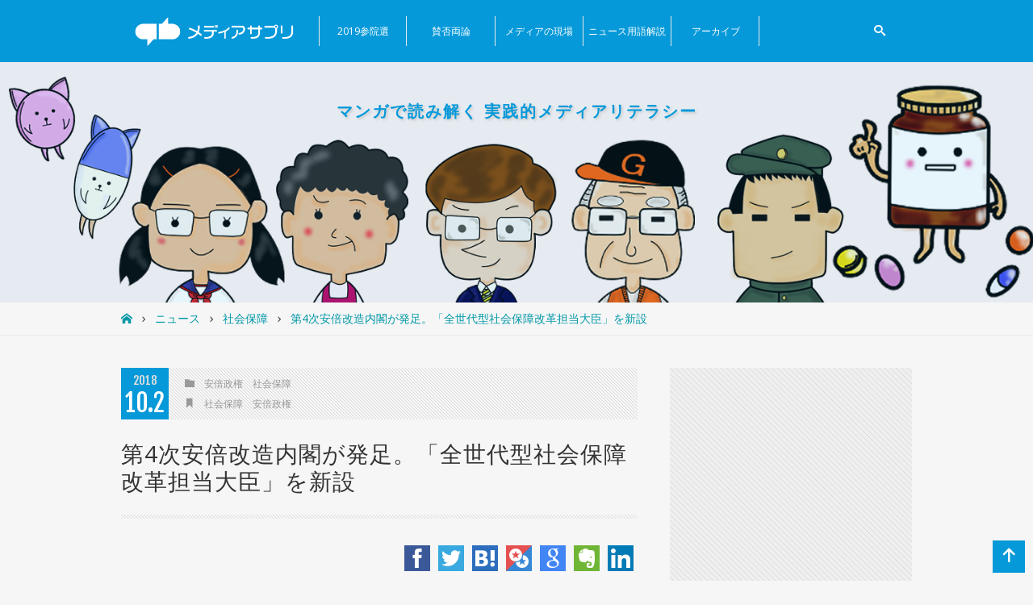

--- FILE ---
content_type: text/html; charset=UTF-8
request_url: https://mediasapuri.jp/2018/10/02/6429/
body_size: 51259
content:
<!DOCTYPE html>
<html lang="ja">
<head>
<meta charset="UTF-8">
<meta name="viewport" content="width=device-width,initial-scale=1">
<link rel="stylesheet" href="https://fonts.googleapis.com/css?family=Open+Sans:400,600,700|Roboto+Slab:400,700|Fjalla+One">
<link rel="stylesheet" href="https://use.fontawesome.com/releases/v5.0.6/css/all.css">
<link rel="stylesheet" href="https://mediasapuri.jp/wp-content/themes/jyudainews/assets/icomoon/style.css">
<link rel="stylesheet" href="https://mediasapuri.jp/wp-content/themes/jyudainews/assets/css/style.css">
<link rel="stylesheet" href="https://mediasapuri.jp/wp-content/themes/jyudainews/user.css">
<script src="https://mediasapuri.jp/wp-content/themes/jyudainews/assets/js/lib/modernizr.custom.94602.js"></script>
<script src="https://mediasapuri.jp/wp-content/themes/jyudainews/assets/js/lib/imagesloaded.pkgd.min.js"></script>
<script src="https://mediasapuri.jp/wp-content/themes/jyudainews/assets/js/lib/jquery-1.11.3.min.js"></script>
<script src="https://mediasapuri.jp/wp-content/themes/jyudainews/assets/js/lib/velocity.min.js"></script>
<script src="https://mediasapuri.jp/wp-content/themes/jyudainews/assets/js/lib/velocity.ui.min.js"></script>
<script src="https://mediasapuri.jp/wp-content/themes/jyudainews/assets/js/script.js"></script>
<link rel="shortcut icon" href="https://mediasapuri.jp/favicon.ico">
<title>第4次安倍改造内閣が発足。「全世代型社会保障改革担当大臣」を新設 &#8211; メディアサプリ</title>
<link rel='dns-prefetch' href='//s.w.org' />
<link rel="alternate" type="application/rss+xml" title="メディアサプリ &raquo; フィード" href="https://mediasapuri.jp/feed/" />
<link rel="alternate" type="application/rss+xml" title="メディアサプリ &raquo; コメントフィード" href="https://mediasapuri.jp/comments/feed/" />
<link rel="alternate" type="application/rss+xml" title="メディアサプリ &raquo; 第4次安倍改造内閣が発足。「全世代型社会保障改革担当大臣」を新設 のコメントのフィード" href="https://mediasapuri.jp/2018/10/02/6429/feed/" />
		<script type="text/javascript">
			window._wpemojiSettings = {"baseUrl":"https:\/\/s.w.org\/images\/core\/emoji\/11\/72x72\/","ext":".png","svgUrl":"https:\/\/s.w.org\/images\/core\/emoji\/11\/svg\/","svgExt":".svg","source":{"concatemoji":"https:\/\/mediasapuri.jp\/wp-includes\/js\/wp-emoji-release.min.js?ver=4.9.8"}};
			!function(a,b,c){function d(a,b){var c=String.fromCharCode;l.clearRect(0,0,k.width,k.height),l.fillText(c.apply(this,a),0,0);var d=k.toDataURL();l.clearRect(0,0,k.width,k.height),l.fillText(c.apply(this,b),0,0);var e=k.toDataURL();return d===e}function e(a){var b;if(!l||!l.fillText)return!1;switch(l.textBaseline="top",l.font="600 32px Arial",a){case"flag":return!(b=d([55356,56826,55356,56819],[55356,56826,8203,55356,56819]))&&(b=d([55356,57332,56128,56423,56128,56418,56128,56421,56128,56430,56128,56423,56128,56447],[55356,57332,8203,56128,56423,8203,56128,56418,8203,56128,56421,8203,56128,56430,8203,56128,56423,8203,56128,56447]),!b);case"emoji":return b=d([55358,56760,9792,65039],[55358,56760,8203,9792,65039]),!b}return!1}function f(a){var c=b.createElement("script");c.src=a,c.defer=c.type="text/javascript",b.getElementsByTagName("head")[0].appendChild(c)}var g,h,i,j,k=b.createElement("canvas"),l=k.getContext&&k.getContext("2d");for(j=Array("flag","emoji"),c.supports={everything:!0,everythingExceptFlag:!0},i=0;i<j.length;i++)c.supports[j[i]]=e(j[i]),c.supports.everything=c.supports.everything&&c.supports[j[i]],"flag"!==j[i]&&(c.supports.everythingExceptFlag=c.supports.everythingExceptFlag&&c.supports[j[i]]);c.supports.everythingExceptFlag=c.supports.everythingExceptFlag&&!c.supports.flag,c.DOMReady=!1,c.readyCallback=function(){c.DOMReady=!0},c.supports.everything||(h=function(){c.readyCallback()},b.addEventListener?(b.addEventListener("DOMContentLoaded",h,!1),a.addEventListener("load",h,!1)):(a.attachEvent("onload",h),b.attachEvent("onreadystatechange",function(){"complete"===b.readyState&&c.readyCallback()})),g=c.source||{},g.concatemoji?f(g.concatemoji):g.wpemoji&&g.twemoji&&(f(g.twemoji),f(g.wpemoji)))}(window,document,window._wpemojiSettings);
		</script>
		<style type="text/css">
img.wp-smiley,
img.emoji {
	display: inline !important;
	border: none !important;
	box-shadow: none !important;
	height: 1em !important;
	width: 1em !important;
	margin: 0 .07em !important;
	vertical-align: -0.1em !important;
	background: none !important;
	padding: 0 !important;
}
</style>
<link rel='stylesheet' id='fvp-frontend-css'  href='https://mediasapuri.jp/wp-content/plugins/featured-video-plus/styles/frontend.css?ver=2.3.3' type='text/css' media='all' />
<link rel='stylesheet' id='theme-my-login-ajax-css'  href='https://mediasapuri.jp/wp-content/plugins/theme-my-login/modules/ajax/css/ajax.css?ver=4.9.8' type='text/css' media='all' />
<link rel='stylesheet' id='addthis_all_pages-css'  href='https://mediasapuri.jp/wp-content/plugins/addthis/frontend/build/addthis_wordpress_public.min.css?ver=4.9.8' type='text/css' media='all' />
<script type='text/javascript' src='https://mediasapuri.jp/wp-includes/js/jquery/jquery.js?ver=1.12.4'></script>
<script type='text/javascript' src='https://mediasapuri.jp/wp-includes/js/jquery/jquery-migrate.min.js?ver=1.4.1'></script>
<script type='text/javascript' src='https://mediasapuri.jp/wp-content/plugins/featured-video-plus/js/jquery.fitvids.min.js?ver=master-2015-08'></script>
<script type='text/javascript'>
/* <![CDATA[ */
var fvpdata = {"ajaxurl":"https:\/\/mediasapuri.jp\/wp-admin\/admin-ajax.php","nonce":"1f76826991","fitvids":"1","dynamic":"","overlay":"","opacity":"0.75","color":"b","width":"640"};
/* ]]> */
</script>
<script type='text/javascript' src='https://mediasapuri.jp/wp-content/plugins/featured-video-plus/js/frontend.min.js?ver=2.3.3'></script>
<script type='text/javascript'>
/* <![CDATA[ */
var wpAjax = {"noPerm":"\u305d\u306e\u64cd\u4f5c\u3092\u5b9f\u884c\u3059\u308b\u6a29\u9650\u304c\u3042\u308a\u307e\u305b\u3093\u3002","broken":"\u4f55\u304b\u304c\u3046\u307e\u304f\u3044\u304b\u306a\u304b\u3063\u305f\u3088\u3046\u3067\u3059\u3002"};
/* ]]> */
</script>
<script type='text/javascript' src='https://mediasapuri.jp/wp-includes/js/wp-ajax-response.min.js?ver=4.9.8'></script>
<script type='text/javascript' src='https://mediasapuri.jp/wp-content/plugins/theme-my-login/modules/ajax/js/ajax.js?ver=4.9.8'></script>
<script type='text/javascript' src='https://mediasapuri.jp/wp-content/plugins/theme-my-login/modules/themed-profiles/themed-profiles.js?ver=4.9.8'></script>
<link rel='https://api.w.org/' href='https://mediasapuri.jp/wp-json/' />
<link rel="EditURI" type="application/rsd+xml" title="RSD" href="https://mediasapuri.jp/xmlrpc.php?rsd" />
<link rel="wlwmanifest" type="application/wlwmanifest+xml" href="https://mediasapuri.jp/wp-includes/wlwmanifest.xml" /> 
<link rel='prev' title='2018年10月1日朝刊読み比べ' href='https://mediasapuri.jp/2018/10/01/6337/' />
<link rel='next' title='2018年10月2日朝刊読み比べ' href='https://mediasapuri.jp/2018/10/02/6341/' />
<meta name="generator" content="WordPress 4.9.8" />
<link rel="canonical" href="https://mediasapuri.jp/2018/10/02/6429/" />
<link rel='shortlink' href='https://mediasapuri.jp/?p=6429' />
<link rel="alternate" type="application/json+oembed" href="https://mediasapuri.jp/wp-json/oembed/1.0/embed?url=https%3A%2F%2Fmediasapuri.jp%2F2018%2F10%2F02%2F6429%2F" />
<link rel="alternate" type="text/xml+oembed" href="https://mediasapuri.jp/wp-json/oembed/1.0/embed?url=https%3A%2F%2Fmediasapuri.jp%2F2018%2F10%2F02%2F6429%2F&#038;format=xml" />
<script>
var themeurl = 'https://mediasapuri.jp/wp-content/themes/jyudainews';
var ajaxurl = 'https://mediasapuri.jp/wp-admin/admin-ajax.php';
var loggedin_user = '1768614815';
</script>
<link rel="icon" href="https://mediasapuri.jp/wp-content/uploads/2018/10/cropped-icon-32x32.jpg" sizes="32x32" />
<link rel="icon" href="https://mediasapuri.jp/wp-content/uploads/2018/10/cropped-icon-192x192.jpg" sizes="192x192" />
<link rel="apple-touch-icon-precomposed" href="https://mediasapuri.jp/wp-content/uploads/2018/10/cropped-icon-180x180.jpg" />
<meta name="msapplication-TileImage" content="https://mediasapuri.jp/wp-content/uploads/2018/10/cropped-icon-270x270.jpg" />

<script>
  (function(i,s,o,g,r,a,m){i['GoogleAnalyticsObject']=r;i[r]=i[r]||function(){
  (i[r].q=i[r].q||[]).push(arguments)},i[r].l=1*new Date();a=s.createElement(o),
  m=s.getElementsByTagName(o)[0];a.async=1;a.src=g;m.parentNode.insertBefore(a,m)
  })(window,document,'script','//www.google-analytics.com/analytics.js','ga');

  ga('create', 'UA-70812553-1', 'auto');
  ga('send', 'pageview');

</script>

</head>
<body class="post-template-default single single-post postid-6429 single-format-standard">

<div id="fb-root"></div>
<script>(function(d, s, id) {
  var js, fjs = d.getElementsByTagName(s)[0];
  if (d.getElementById(id)) return;
  js = d.createElement(s); js.id = id;
  js.src = "//connect.facebook.net/ja_JP/sdk.js#xfbml=1&version=v2.6&appId=800819390063412";
  fjs.parentNode.insertBefore(js, fjs);
}(document, 'script', 'facebook-jssdk'));</script>

<div id="global-wrapper">

<div id="header">
	<div class="page-wrapper">
		<div id="header-logo">
			<h1><a href="https://mediasapuri.jp"><img src="https://mediasapuri.jp/wp-content/themes/jyudainews/assets/images/rgb_mediasupli_logo_1b.png" alt="メディアサプリ"></a></h1>
		</div>
		<!-- /#header-logo -->
		
		<div id="header-nav">
			
			<div id="global-nav">
				<ul id="menu-%e3%82%b0%e3%83%ad%e3%83%bc%e3%83%90%e3%83%ab%e3%83%8a%e3%83%93" class=""><li id="menu-item-7980" class="menu-item menu-item-type-post_type menu-item-object-page menu-item-has-children menu-item-7980"><a href="https://mediasapuri.jp/house-of-councillors-election-2019/">2019参院選</a>
<ul class="sub-menu">
	<li id="menu-item-7981" class="menu-item menu-item-type-taxonomy menu-item-object-category menu-item-7981"><a href="https://mediasapuri.jp/category/2019%e5%b9%b4%e5%8f%82%e9%99%a2%e9%81%b8/">ニュース</a></li>
	<li id="menu-item-8116" class="menu-item menu-item-type-custom menu-item-object-custom menu-item-8116"><a href="https://mediasapuri.jp/opinion_leader_category/party/">政党</a></li>
	<li id="menu-item-8117" class="menu-item menu-item-type-custom menu-item-object-custom menu-item-8117"><a href="https://mediasapuri.jp/opinion_leader_category/newspaper/">新聞</a></li>
</ul>
</li>
<li id="menu-item-4746" class="menu-item menu-item-type-taxonomy menu-item-object-category menu-item-4746"><a href="https://mediasapuri.jp/category/procon/">賛否両論</a></li>
<li id="menu-item-7429" class="menu-item menu-item-type-taxonomy menu-item-object-category menu-item-7429"><a href="https://mediasapuri.jp/category/insider/">メディアの現場</a></li>
<li id="menu-item-7568" class="menu-item menu-item-type-taxonomy menu-item-object-category menu-item-7568"><a href="https://mediasapuri.jp/category/%e3%83%8b%e3%83%a5%e3%83%bc%e3%82%b9%e7%94%a8%e8%aa%9e%e8%a7%a3%e8%aa%ac/">ニュース用語解説</a></li>
<li id="menu-item-5592" class="menu-item menu-item-type-taxonomy menu-item-object-category menu-item-5592"><a href="https://mediasapuri.jp/category/%e6%9c%9d%e5%88%8a%e8%aa%ad%e3%81%bf%e6%af%94%e3%81%b9/">アーカイブ</a></li>
</ul>				</div>
			<!-- /#global-nav -->
			
			<div id="header-utils">
				<div id="header-nav-handle">
					<button type="button" class="handle"><i class="icon-menu"></i></button>
				</div>
				<!-- /#header-menu-handle -->
				
				<div id="header-search">
					<button type="button" class="handle"><i class="icon-search"></i></button>
					<div class="screen">
						<div class="bg"></div>
						<div class="content">
							<form action="https://mediasapuri.jp/">
								<div class="form-inner">
									<div class="input-field">
										<input type="text" name="s" id="s" placeholder="Keyword">
									</div>
									<div class="button-field">
										<button type="submit"><i class="icon-search"></i></button>
									</div>
								</div>
							</form>
						</div>
					</div>
				</div>
				<!-- /#header-search -->
				
				<div id="header-account">
									<button type="button" class="handle"><i class="icon-user"></i></button>
					<div class="screen">
						<div class="bg"></div>
						<div class="content">
							
						<div class="form-content">
							
							<form action="https://mediasapuri.jp/login/" method="post" id="loginform" class="login">
								<input type="hidden" name="redirect_to" value="/2018/10/02/6429/">
								<input type="hidden" name="instance" value="1">
								<input type="hidden" name="action" value="login">
								
								<div class="form-inner">
									
									<div id="input-field-log" class="input-field">
										<div class="input-group">
											<label for="user_login1"><i class="icon-envelop"></i></label>
											<input type="text" name="log" id="user_login1" value="" placeholder="Email">
										</div>
									</div>
									
									<div id="input-field-pwd" class="input-field">
										<div class="input-group">
											<label for="user_pass1"><i class="icon-key"></i></label>
											<input type="password" name="pwd" id="user_pass1" value="" autocomplete="off" placeholder="Password">
										</div>
									</div>
									<input type="hidden" name="_wp_original_http_referer" value="/2018/10/02/6429/" />									
									<div class="button-field">
										<button type="submit" name="wp-submit" id="wp-submit1" class="btn"><span class="text">ログイン</span><span class="loader-wrapper"><span class="loader"></span></span></button>
										<a href="https://mediasapuri.jp/register/" class="btn">アカウントを作成</a>
									</div>
									
									<p class="lostpassword textcenter"><a href="https://mediasapuri.jp/login/?action=lostpassword">パスワードを忘れた方はこちら</a></p>
									
								</div>
							</form>
						</div>

						</div>
					</div>
								</div>
				<!-- /#header-account -->
				
			</div>
			<!-- /#header-utils -->
			
		</div>
		<!-- /#header-nav -->
	</div>
</div>
<!-- /#header -->

		<!-- <a href="http://mediasapuri.jp/about/"> -->
<div id="mainvisual">
	<div class="front">
		<div class="content">
			<p>マンガで読み解く 実践的メディアリテラシー</p>
		</div>
	</div>
	<div class="back">
		<img src="https://mediasapuri.jp/wp-content/uploads/2019/04/mediasapuri-key-image-pc.png" height="350" width="1500" alt="" />
	</div>
</div>
<!-- </a> -->
<!-- /#mainvisual -->
	
			<div id="breadcrumb">
	<div class="page-wrapper"><ul itemprop="breadcrumb"><li itemscope="itemscope" itemtype="http://data-vocabulary.org/Breadcrumb"><a href="https://mediasapuri.jp" itemprop="url"><span  itemprop="title"><i class="icon-home"> </i></span></a></li><li itemscope="itemscope" itemtype="http://data-vocabulary.org/Breadcrumb"><a href="https://mediasapuri.jp/news/" itemprop="url"><span itemprop="title">ニュース</span></a></li><li itemscope="itemscope" itemtype="http://data-vocabulary.org/Breadcrumb"><a href="https://mediasapuri.jp/category/%e7%a4%be%e4%bc%9a%e4%bf%9d%e9%9a%9c/" itemprop="url"><span itemprop="title">社会保障</span></a></li><li class="current-crumb" itemscope="itemscope" itemtype="http://data-vocabulary.org/Breadcrumb"><a href="https://mediasapuri.jp/2018/10/02/6429/" itemprop="url"><span itemprop="title"><strong>第4次安倍改造内閣が発足。「全世代型社会保障改革担当大臣」を新設</strong></span></a></li></ul></div></div>
<!-- /#breadcrumb -->
	

	<div id="content">
		<div id="main">
				<div class="post-header">
					<div class="meta">
					<div class="col">
						<p class="date"><span class="year">2018</span><span class="month">10</span><span class="day">2</span></p>
					</div>
					<div class="col">
								<p class="category"><i class="icon-folder" title="カテゴリー"></i><a href="https://mediasapuri.jp/category/%e3%81%9d%e3%81%ae%e4%bb%96/%e6%94%bf%e5%b1%80/%e5%ae%89%e5%80%8d%e6%94%bf%e6%a8%a9/">安倍政権</a><a href="https://mediasapuri.jp/category/%e7%a4%be%e4%bc%9a%e4%bf%9d%e9%9a%9c/">社会保障</a></p>
										<p class="tag"><i class="icon-bookmark" title="タグ"></i><a href="https://mediasapuri.jp/tag/%e7%a4%be%e4%bc%9a%e4%bf%9d%e9%9a%9c/">社会保障</a><a href="https://mediasapuri.jp/tag/%e5%ae%89%e5%80%8d%e6%94%bf%e6%a8%a9/">安倍政権</a></p>
							</div>
				</div>
					<h1>第4次安倍改造内閣が発足。「全世代型社会保障改革担当大臣」を新設</h1>
			</div>
			
			<div class="social-links">

	<div class="item facebook">
		<a href="http://www.facebook.com/sharer.php?u=https://mediasapuri.jp/2018/10/02/6429/" target="_blank"><img src="https://mediasapuri.jp/wp-content/themes/jyudainews/assets/images/social_facebook.png" title="Facebook" alt="Share on Facebook"></a>
	</div>
	
	<div class="item twitter">
		<a href="http://twitter.com/share?url=https://mediasapuri.jp/2018/10/02/6429/&amp;text=%E7%AC%AC4%E6%AC%A1%E5%AE%89%E5%80%8D%E6%94%B9%E9%80%A0%E5%86%85%E9%96%A3%E3%81%8C%E7%99%BA%E8%B6%B3%E3%80%82%E3%80%8C%E5%85%A8%E4%B8%96%E4%BB%A3%E5%9E%8B%E7%A4%BE%E4%BC%9A%E4%BF%9D%E9%9A%9C%E6%94%B9%E9%9D%A9%E6%8B%85%E5%BD%93%E5%A4%A7%E8%87%A3%E3%80%8D%E3%82%92%E6%96%B0%E8%A8%AD" target="_blank"><img src="https://mediasapuri.jp/wp-content/themes/jyudainews/assets/images/social_twitter.png" title="Twitter" alt="Tweet about this on Twitter"></a>
	</div>
	
	<div class="item hatena">
		<a href="http://b.hatena.ne.jp/entry/https://mediasapuri.jp/2018/10/02/6429/" data-hatena-bookmark-title="%E7%AC%AC4%E6%AC%A1%E5%AE%89%E5%80%8D%E6%94%B9%E9%80%A0%E5%86%85%E9%96%A3%E3%81%8C%E7%99%BA%E8%B6%B3%E3%80%82%E3%80%8C%E5%85%A8%E4%B8%96%E4%BB%A3%E5%9E%8B%E7%A4%BE%E4%BC%9A%E4%BF%9D%E9%9A%9C%E6%94%B9%E9%9D%A9%E6%8B%85%E5%BD%93%E5%A4%A7%E8%87%A3%E3%80%8D%E3%82%92%E6%96%B0%E8%A8%AD" data-hatena-bookmark-layout="simple" title="このエントリーをはてなブックマークに追加"><img src="https://mediasapuri.jp/wp-content/themes/jyudainews/assets/images/social_hatena.png" alt="このエントリーをはてなブックマークに追加"></a>
		<script type="text/javascript" src="https://b.st-hatena.com/js/bookmark_button.js" charset="utf-8" async="async"></script>
	</div>
	
	<div class="item yahoo">
		<a href="http://bookmarks.yahoo.co.jp/bookmarklet/showpopup?t=%E7%AC%AC4%E6%AC%A1%E5%AE%89%E5%80%8D%E6%94%B9%E9%80%A0%E5%86%85%E9%96%A3%E3%81%8C%E7%99%BA%E8%B6%B3%E3%80%82%E3%80%8C%E5%85%A8%E4%B8%96%E4%BB%A3%E5%9E%8B%E7%A4%BE%E4%BC%9A%E4%BF%9D%E9%9A%9C%E6%94%B9%E9%9D%A9%E6%8B%85%E5%BD%93%E5%A4%A7%E8%87%A3%E3%80%8D%E3%82%92%E6%96%B0%E8%A8%AD&amp;u=https://mediasapuri.jp/2018/10/02/6429/&amp;ei=UTF-8"><img src="https://mediasapuri.jp/wp-content/themes/jyudainews/assets/images/social_yahoo.png" alt="Yahoo!ブックマークに登録"></a>
	</div>
	
	<div class="item google">
		<a href="http://www.google.com/bookmarks/mark?op=add&amp;bkmk=https%3A%2F%2Fmediasapuri.jp%2F2018%2F10%2F02%2F6429%2F&amp;title=%E7%AC%AC4%E6%AC%A1%E5%AE%89%E5%80%8D%E6%94%B9%E9%80%A0%E5%86%85%E9%96%A3%E3%81%8C%E7%99%BA%E8%B6%B3%E3%80%82%E3%80%8C%E5%85%A8%E4%B8%96%E4%BB%A3%E5%9E%8B%E7%A4%BE%E4%BC%9A%E4%BF%9D%E9%9A%9C%E6%94%B9%E9%9D%A9%E6%8B%85%E5%BD%93%E5%A4%A7%E8%87%A3%E3%80%8D%E3%82%92%E6%96%B0%E8%A8%AD" title="Bookmark this on Google Bookmarks" rel="nofollow" target="_blank"><img src="https://mediasapuri.jp/wp-content/themes/jyudainews/assets/images/social_google.png" alt="Bookmark this on Google Bookmarks" title="Bookmark this on Google Bookmarks"></a>
	</div>
	
	<script type="text/javascript" src="http://static.evernote.com/noteit.js"></script>
	<div class="item evernote">
		<a href="#" onclick="Evernote.doClip({ title:'%E7%AC%AC4%E6%AC%A1%E5%AE%89%E5%80%8D%E6%94%B9%E9%80%A0%E5%86%85%E9%96%A3%E3%81%8C%E7%99%BA%E8%B6%B3%E3%80%82%E3%80%8C%E5%85%A8%E4%B8%96%E4%BB%A3%E5%9E%8B%E7%A4%BE%E4%BC%9A%E4%BF%9D%E9%9A%9C%E6%94%B9%E9%9D%A9%E6%8B%85%E5%BD%93%E5%A4%A7%E8%87%A3%E3%80%8D%E3%82%92%E6%96%B0%E8%A8%AD', url:'https%3A%2F%2Fmediasapuri.jp%2F2018%2F10%2F02%2F6429%2F' });return false;"><img src="https://mediasapuri.jp/wp-content/themes/jyudainews/assets/images/social_evernote.png"></a>
	</div>
	
	<div class="item linkdin">
		<a href="http://www.linkedin.com/shareArticle?mini=true&amp;url=https%3A%2F%2Fmediasapuri.jp%2F2018%2F10%2F02%2F6429%2F&amp;title=%E7%AC%AC4%E6%AC%A1%E5%AE%89%E5%80%8D%E6%94%B9%E9%80%A0%E5%86%85%E9%96%A3%E3%81%8C%E7%99%BA%E8%B6%B3%E3%80%82%E3%80%8C%E5%85%A8%E4%B8%96%E4%BB%A3%E5%9E%8B%E7%A4%BE%E4%BC%9A%E4%BF%9D%E9%9A%9C%E6%94%B9%E9%9D%A9%E6%8B%85%E5%BD%93%E5%A4%A7%E8%87%A3%E3%80%8D%E3%82%92%E6%96%B0%E8%A8%AD" title="Share on LinkedIn" rel="nofollow" target="_blank"><img src="https://mediasapuri.jp/wp-content/themes/jyudainews/assets/images/social_linkedin.png" alt="Share on LinkedIn" title="Share on LinkedIn"></a>
	</div>
	
	</div>
			
			<div class="post-content">
				<div class="at-above-post addthis_tool" data-url="https://mediasapuri.jp/2018/10/02/6429/"></div><p>第4次安倍改造内閣が発足した。麻生副首相や菅官房長官など政権の「土台」が留任する一方で、自民党総裁選挙で自らを支持した派閥へも配慮し、12人が初入閣した。<br />
総裁選で石破氏を支持した議員からは唯一、当選3回の若手である山下貴司氏を法務相に抜擢した。また、「全世代型社会保障改革担当大臣」のポストが新設され、茂木経済再生担当相が兼務する。<br />
安倍首相は記者会見で、今回の改造内閣を、実務型の人材を結集した「全員野球内閣」と名付けた。また、「全世代型社会保障改革担当大臣」については、少子高齢化が最大の課題だと指摘した上で、「茂木経済再生担当大臣には早速、人生100年時代を見据え、生涯現役社会を実現するための雇用制度改革の検討を開始してもらう」などと述べた。</p>
<!-- AddThis Advanced Settings above via filter on the_content --><!-- AddThis Advanced Settings below via filter on the_content --><!-- AddThis Advanced Settings generic via filter on the_content --><!-- AddThis Share Buttons above via filter on the_content --><!-- AddThis Share Buttons below via filter on the_content --><div class="at-below-post addthis_tool" data-url="https://mediasapuri.jp/2018/10/02/6429/"></div><!-- AddThis Share Buttons generic via filter on the_content -->			</div>

							<div class="post-comments">
				<h2>コメント</h2>
				
					<div id="respond" class="comment-respond">
		<h3 id="reply-title" class="comment-reply-title"> <small><a rel="nofollow" id="cancel-comment-reply-link" href="/2018/10/02/6429/#respond" style="display:none;">コメントをキャンセル</a></small></h3>			<form action="https://mediasapuri.jp/wp-comments-post.php" method="post" id="commentform" class="comment-form" novalidate>
				<div id="input-field-comment-comment" class="input-field"><div class="input-group"><label for="input-comment-comment"><i class="icon-bubble"></i></label><textarea id="input-comment-comment" name="comment" cols="45" rows="4" aria-required="true"></textarea></div></div><div id="input-field-comment-author" class="input-field"><div class="input-group"><label for="input-comment-author"><i class="icon-user"></i></label><input id="input-comment-author" name="author" type="text" value="" placeholder="名前" aria-required="true"></div></div>
<div id="input-field-comment-email" class="input-field"><div class="input-group"><label for="input-comment-email"><i class="icon-envelop"></i></label><input id="input-comment-email" name="email" type="text" value="" placeholder="Email" aria-required="true"></div></div>
<p class="form-submit"><input name="submit" type="submit" id="submit" class="submit" value="投稿" /> <input type='hidden' name='comment_post_ID' value='6429' id='comment_post_ID' />
<input type='hidden' name='comment_parent' id='comment_parent' value='0' />
</p><p style="display: none;"><input type="hidden" id="akismet_comment_nonce" name="akismet_comment_nonce" value="984c7ae585" /></p><p style="display: none;"><input type="hidden" id="ak_js" name="ak_js" value="192"/></p>			</form>
			</div><!-- #respond -->
					
			</div>

			<script>
			$('#comments-list').on('click', '.comment-like button', function(e) {
				e.preventDefault();
				var parent = $(this).closest('li');
				var comment_id = parent.attr('id').replace('comment-', '');
				$.ajax({
					url: themeurl + '/api/api-comment_like.php',
					data: {
						'comment_id': comment_id,
						'user_id': loggedin_user
					},
					type: 'POST',
					success: function(r) {
						if(!r.error) {
							console.log(r);
							var text = parent.find('>.comment-inner .comment-like');
							var num = text.find('.num');
							var n = r.length;
							var is_same = false;
							$.each(r.values, function(key, val) {
								if(val == loggedin_user) is_same = true;
							});
							if(n > 0) {
								text.find('.comment-like-text').show();
								num.text(n);
								parent.addClass('liked');
							} else {
								text.find('.comment-like-text').hide();
								parent.removeClass('liked');
							}
							if(is_same) {
								text.find('.text').text('人が参考になった！');
								text.find('button').text('取り消す');
							} else {
								text.find('.text').text('人が');
								text.find('button').text('参考になった！');
							}
						}
					}
				});
			});
			</script>
	
<script async src="//pagead2.googlesyndication.com/pagead/js/adsbygoogle.js"></script>
<!-- 記事下 -->
<ins class="adsbygoogle"
     style="display:block"
     data-ad-client="ca-pub-3484389971031234"
     data-ad-slot="5878751212"
     data-ad-format="auto"></ins>
<script>
(adsbygoogle = window.adsbygoogle || []).push({});
</script>

		</div>
		<!-- /#main -->
		
		<div id="side">
			
<div class="widget"><div class="widget-inner"><div class="widget-ads"><script async src="//pagead2.googlesyndication.com/pagead/js/adsbygoogle.js"></script>
<!-- レスポンシブ -->
<ins class="adsbygoogle" style="display:block" data-ad-client="ca-pub-3484389971031234" data-ad-slot="1309229909" data-ad-format="auto"></ins>
<script>(adsbygoogle = window.adsbygoogle || []).push({});</script></div></div></div><div class="widget"><div class="widget-inner"><div id="calendar_wrap" class="calendar_wrap"><table id="wp-calendar">
	<caption>2018年10月</caption>
	<thead>
	<tr>
		<th scope="col" title="月曜日">月</th>
		<th scope="col" title="火曜日">火</th>
		<th scope="col" title="水曜日">水</th>
		<th scope="col" title="木曜日">木</th>
		<th scope="col" title="金曜日">金</th>
		<th scope="col" title="土曜日">土</th>
		<th scope="col" title="日曜日">日</th>
	</tr>
	</thead>

	<tfoot>
	<tr>
		<td colspan="3" id="prev"><a href="https://mediasapuri.jp/2018/09/">&laquo; 9月</a></td>
		<td class="pad">&nbsp;</td>
		<td colspan="3" id="next"><a href="https://mediasapuri.jp/2018/11/">11月 &raquo;</a></td>
	</tr>
	</tfoot>

	<tbody>
	<tr><td><a href="https://mediasapuri.jp/2018/10/01/" aria-label="2018年10月1日 にニュースを公開">1</a></td><td><a href="https://mediasapuri.jp/2018/10/02/" aria-label="2018年10月2日 にニュースを公開">2</a></td><td><a href="https://mediasapuri.jp/2018/10/03/" aria-label="2018年10月3日 にニュースを公開">3</a></td><td><a href="https://mediasapuri.jp/2018/10/04/" aria-label="2018年10月4日 にニュースを公開">4</a></td><td><a href="https://mediasapuri.jp/2018/10/05/" aria-label="2018年10月5日 にニュースを公開">5</a></td><td><a href="https://mediasapuri.jp/2018/10/06/" aria-label="2018年10月6日 にニュースを公開">6</a></td><td><a href="https://mediasapuri.jp/2018/10/07/" aria-label="2018年10月7日 にニュースを公開">7</a></td>
	</tr>
	<tr>
		<td><a href="https://mediasapuri.jp/2018/10/08/" aria-label="2018年10月8日 にニュースを公開">8</a></td><td><a href="https://mediasapuri.jp/2018/10/09/" aria-label="2018年10月9日 にニュースを公開">9</a></td><td><a href="https://mediasapuri.jp/2018/10/10/" aria-label="2018年10月10日 にニュースを公開">10</a></td><td><a href="https://mediasapuri.jp/2018/10/11/" aria-label="2018年10月11日 にニュースを公開">11</a></td><td><a href="https://mediasapuri.jp/2018/10/12/" aria-label="2018年10月12日 にニュースを公開">12</a></td><td><a href="https://mediasapuri.jp/2018/10/13/" aria-label="2018年10月13日 にニュースを公開">13</a></td><td><a href="https://mediasapuri.jp/2018/10/14/" aria-label="2018年10月14日 にニュースを公開">14</a></td>
	</tr>
	<tr>
		<td><a href="https://mediasapuri.jp/2018/10/15/" aria-label="2018年10月15日 にニュースを公開">15</a></td><td><a href="https://mediasapuri.jp/2018/10/16/" aria-label="2018年10月16日 にニュースを公開">16</a></td><td><a href="https://mediasapuri.jp/2018/10/17/" aria-label="2018年10月17日 にニュースを公開">17</a></td><td><a href="https://mediasapuri.jp/2018/10/18/" aria-label="2018年10月18日 にニュースを公開">18</a></td><td><a href="https://mediasapuri.jp/2018/10/19/" aria-label="2018年10月19日 にニュースを公開">19</a></td><td><a href="https://mediasapuri.jp/2018/10/20/" aria-label="2018年10月20日 にニュースを公開">20</a></td><td><a href="https://mediasapuri.jp/2018/10/21/" aria-label="2018年10月21日 にニュースを公開">21</a></td>
	</tr>
	<tr>
		<td><a href="https://mediasapuri.jp/2018/10/22/" aria-label="2018年10月22日 にニュースを公開">22</a></td><td><a href="https://mediasapuri.jp/2018/10/23/" aria-label="2018年10月23日 にニュースを公開">23</a></td><td><a href="https://mediasapuri.jp/2018/10/24/" aria-label="2018年10月24日 にニュースを公開">24</a></td><td><a href="https://mediasapuri.jp/2018/10/25/" aria-label="2018年10月25日 にニュースを公開">25</a></td><td><a href="https://mediasapuri.jp/2018/10/26/" aria-label="2018年10月26日 にニュースを公開">26</a></td><td><a href="https://mediasapuri.jp/2018/10/27/" aria-label="2018年10月27日 にニュースを公開">27</a></td><td><a href="https://mediasapuri.jp/2018/10/28/" aria-label="2018年10月28日 にニュースを公開">28</a></td>
	</tr>
	<tr>
		<td><a href="https://mediasapuri.jp/2018/10/29/" aria-label="2018年10月29日 にニュースを公開">29</a></td><td><a href="https://mediasapuri.jp/2018/10/30/" aria-label="2018年10月30日 にニュースを公開">30</a></td><td><a href="https://mediasapuri.jp/2018/10/31/" aria-label="2018年10月31日 にニュースを公開">31</a></td>
		<td class="pad" colspan="4">&nbsp;</td>
	</tr>
	</tbody>
	</table></div></div></div><div class="widget"><div class="widget-inner">			<div class="textwidget"><center><div class="fb-page" data-href="https://www.facebook.com/mediasapuri/" data-tabs="timeline" data-height="300" data-small-header="false" data-adapt-container-width="true" data-hide-cover="false" data-show-facepile="true"><blockquote cite="https://www.facebook.com/mediasapuri/" class="fb-xfbml-parse-ignore"><a href="https://www.facebook.com/mediasapuri/">メディアサプリ</a></blockquote></div></center></div>
		</div></div><div class="widget"><div class="widget-inner">			<div class="textwidget"><a class="twitter-timeline" data-height="600" href="https://twitter.com/mediasapuri">Tweets by Judai_News</a> <script async src="//platform.twitter.com/widgets.js" charset="utf-8"></script></div>
		</div></div><div class="widget"><div class="widget-inner"><p class="widget-title">最新ニュース</p><ul class="widget-rss"><li><a href='https://mediasapuri.jp/2021/07/10/8171/'> <span class="rss-date">2021年7月10日-外交・安保政策</span><span class="rss-title">【お知らせ】メディアサプリの運用をお休みします</span></a></li><li><a href='https://mediasapuri.jp/2020/09/16/8159/'> <span class="rss-date">2020年9月16日-安倍政権</span><span class="rss-title">【社説を検証】自民党総裁選　安倍政権の「疑惑３点セット」批判した新聞・書かなかった新聞</span></a></li><li><a href='https://mediasapuri.jp/2020/09/03/8149/'> <span class="rss-date">2020年9月3日-安倍政権</span><span class="rss-title">【社説検証】辞任表明から１週間　朝日・毎日は「安倍政治」を連日批判　日経は「アベノミクス」を批判的に総括</span></a></li><li><a href='https://mediasapuri.jp/2020/09/02/8145/'> <span class="rss-date">2020年9月2日-安倍政権</span><span class="rss-title">安倍首相が辞任表明　５新聞が社説でまず指摘したこと</span></a></li><li><a href='https://mediasapuri.jp/2019/08/18/8133/'> <span class="rss-date">2019年8月18日-2019年参院選</span><span class="rss-title">【読み比べ】与党が勝利した参院選。改憲の議論を促す 読売・日経・産経 VS けん制する 朝日・毎日</span></a></li></ul></div></div><div class="widget"><div class="widget-inner"><p class="widget-title">サイドメニュー</p><div class="menu-%e3%82%b5%e3%82%a4%e3%83%89%e3%83%90%e3%83%bc_%e3%83%8a%e3%83%93-container"><ul id="menu-%e3%82%b5%e3%82%a4%e3%83%89%e3%83%90%e3%83%bc_%e3%83%8a%e3%83%93" class="menu"><li id="menu-item-5630" class="menu-item menu-item-type-taxonomy menu-item-object-category menu-item-5630"><a href="https://mediasapuri.jp/category/procon/">賛否両論</a></li>
<li id="menu-item-5631" class="menu-item menu-item-type-taxonomy menu-item-object-category menu-item-5631"><a href="https://mediasapuri.jp/category/%e6%9c%9d%e5%88%8a%e8%aa%ad%e3%81%bf%e6%af%94%e3%81%b9/">朝刊読み比べ</a></li>
<li id="menu-item-5632" class="menu-item menu-item-type-custom menu-item-object-custom menu-item-5632"><a href="https://mediasapuri.jp/news/">ニュース</a></li>
</ul></div></div></div><div class="widget"><div class="widget-inner"><p class="widget-title">サイト情報</p><div class="menu-%e3%82%b5%e3%82%a4%e3%83%89%e3%83%90%e3%83%bc_%e3%82%b5%e3%82%a4%e3%83%88%e6%83%85%e5%a0%b1-container"><ul id="menu-%e3%82%b5%e3%82%a4%e3%83%89%e3%83%90%e3%83%bc_%e3%82%b5%e3%82%a4%e3%83%88%e6%83%85%e5%a0%b1" class="menu"><li id="menu-item-144" class="menu-item menu-item-type-post_type menu-item-object-page menu-item-144"><a href="https://mediasapuri.jp/about/">メディアサプリとは？</a></li>
<li id="menu-item-145" class="menu-item menu-item-type-post_type menu-item-object-page menu-item-145"><a href="https://mediasapuri.jp/immunity/">免責事項</a></li>
</ul></div></div></div><div class="widget"><div class="widget-inner"><p class="widget-title">タグ</p><div class="tagcloud"><a href="https://mediasapuri.jp/tag/2019%e5%b9%b4%e5%8f%82%e9%99%a2%e9%81%b8/" class="tag-cloud-link tag-link-599 tag-link-position-1" style="font-size: 12.064516129032pt;" aria-label="2019年参院選 (30個の項目)">2019年参院選</a>
<a href="https://mediasapuri.jp/tag/tpp/" class="tag-cloud-link tag-link-153 tag-link-position-2" style="font-size: 9.4451612903226pt;" aria-label="TPP (15個の項目)">TPP</a>
<a href="https://mediasapuri.jp/tag/%e3%80%8c%e9%ab%98%e5%ba%a6%e3%83%97%e3%83%ad%e3%83%95%e3%82%a7%e3%83%83%e3%82%b7%e3%83%a7%e3%83%8a%e3%83%ab%e5%88%b6%e5%ba%a6%e3%80%8d/" class="tag-cloud-link tag-link-284 tag-link-position-3" style="font-size: 8.3612903225806pt;" aria-label="「高度プロフェッショナル制度」 (11個の項目)">「高度プロフェッショナル制度」</a>
<a href="https://mediasapuri.jp/tag/%e3%81%9d%e3%81%ae%e4%bb%96/" class="tag-cloud-link tag-link-140 tag-link-position-4" style="font-size: 15.948387096774pt;" aria-label="その他 (82個の項目)">その他</a>
<a href="https://mediasapuri.jp/tag/%e3%81%aa%e3%81%97/" class="tag-cloud-link tag-link-146 tag-link-position-5" style="font-size: 9.2645161290323pt;" aria-label="なし (14個の項目)">なし</a>
<a href="https://mediasapuri.jp/tag/%e3%82%a2%e3%83%99%e3%83%8e%e3%83%9f%e3%82%af%e3%82%b9/" class="tag-cloud-link tag-link-82 tag-link-position-6" style="font-size: 17.754838709677pt;" aria-label="アベノミクス (131個の項目)">アベノミクス</a>
<a href="https://mediasapuri.jp/tag/%e3%82%a8%e3%83%8d%e3%83%ab%e3%82%ae%e3%83%bc%e6%94%bf%e7%ad%96/" class="tag-cloud-link tag-link-138 tag-link-position-7" style="font-size: 8.6322580645161pt;" aria-label="エネルギー政策 (12個の項目)">エネルギー政策</a>
<a href="https://mediasapuri.jp/tag/%e3%83%88%e3%83%a9%e3%83%b3%e3%83%97%e6%94%bf%e6%a8%a9/" class="tag-cloud-link tag-link-152 tag-link-position-8" style="font-size: 16.490322580645pt;" aria-label="トランプ政権 (95個の項目)">トランプ政権</a>
<a href="https://mediasapuri.jp/tag/%e3%83%8b%e3%83%a5%e3%83%bc%e3%82%b9%e7%94%a8%e8%aa%9e%e8%a7%a3%e8%aa%ac/" class="tag-cloud-link tag-link-560 tag-link-position-9" style="font-size: 9.4451612903226pt;" aria-label="ニュース用語解説 (15個の項目)">ニュース用語解説</a>
<a href="https://mediasapuri.jp/tag/%e3%83%ad%e3%82%b7%e3%82%a2/" class="tag-cloud-link tag-link-199 tag-link-position-10" style="font-size: 9.2645161290323pt;" aria-label="ロシア (14個の項目)">ロシア</a>
<a href="https://mediasapuri.jp/tag/%e4%b8%ad%e5%9b%bd/" class="tag-cloud-link tag-link-197 tag-link-position-11" style="font-size: 12.967741935484pt;" aria-label="中国 (38個の項目)">中国</a>
<a href="https://mediasapuri.jp/tag/%e4%ba%88%e7%ae%97/" class="tag-cloud-link tag-link-158 tag-link-position-12" style="font-size: 8pt;" aria-label="予算 (10個の項目)">予算</a>
<a href="https://mediasapuri.jp/tag/%e5%83%8d%e3%81%8d%e6%96%b9%e6%94%b9%e9%9d%a9/" class="tag-cloud-link tag-link-235 tag-link-position-13" style="font-size: 9.4451612903226pt;" aria-label="働き方改革 (15個の項目)">働き方改革</a>
<a href="https://mediasapuri.jp/tag/%e5%85%b1%e8%ac%80%e7%bd%aa/" class="tag-cloud-link tag-link-141 tag-link-position-14" style="font-size: 9.7161290322581pt;" aria-label="共謀罪 (16個の項目)">共謀罪</a>
<a href="https://mediasapuri.jp/tag/%e5%8a%a0%e8%a8%88%e5%ad%a6%e5%9c%92/" class="tag-cloud-link tag-link-200 tag-link-position-15" style="font-size: 12.245161290323pt;" aria-label="加計学園 (31個の項目)">加計学園</a>
<a href="https://mediasapuri.jp/tag/%e5%8c%97%e6%9c%9d%e9%ae%ae/" class="tag-cloud-link tag-link-160 tag-link-position-16" style="font-size: 18.838709677419pt;" aria-label="北朝鮮 (174個の項目)">北朝鮮</a>
<a href="https://mediasapuri.jp/tag/%e5%8e%9f%e7%99%ba/" class="tag-cloud-link tag-link-41 tag-link-position-17" style="font-size: 10.529032258065pt;" aria-label="原発 (20個の項目)">原発</a>
<a href="https://mediasapuri.jp/tag/%e5%8e%9f%e7%99%ba%e6%94%bf%e7%ad%96/" class="tag-cloud-link tag-link-139 tag-link-position-18" style="font-size: 12.967741935484pt;" aria-label="原発政策 (38個の項目)">原発政策</a>
<a href="https://mediasapuri.jp/tag/%e5%9c%a8%e6%97%a5%e7%b1%b3%e8%bb%8d/" class="tag-cloud-link tag-link-147 tag-link-position-19" style="font-size: 8.9935483870968pt;" aria-label="在日米軍 (13個の項目)">在日米軍</a>
<a href="https://mediasapuri.jp/tag/%e5%a4%96%e4%ba%a4%e3%83%bb%e5%ae%89%e4%bf%9d%e6%94%bf%e7%ad%96/" class="tag-cloud-link tag-link-137 tag-link-position-20" style="font-size: 18.748387096774pt;" aria-label="外交・安保政策 (167個の項目)">外交・安保政策</a>
<a href="https://mediasapuri.jp/tag/%e5%a4%a7%e8%a6%8f%e6%a8%a1%e3%81%aa%e9%87%91%e8%9e%8d%e7%b7%a9%e5%92%8c/" class="tag-cloud-link tag-link-136 tag-link-position-21" style="font-size: 10.709677419355pt;" aria-label="大規模な金融緩和 (21個の項目)">大規模な金融緩和</a>
<a href="https://mediasapuri.jp/tag/%e5%a4%a9%e7%9a%87%e9%99%9b%e4%b8%8b%e3%81%ae%e9%80%80%e4%bd%8d/" class="tag-cloud-link tag-link-149 tag-link-position-22" style="font-size: 9.9870967741935pt;" aria-label="天皇陛下の退位 (17個の項目)">天皇陛下の退位</a>
<a href="https://mediasapuri.jp/tag/%e5%ae%89%e5%80%8d%e6%94%bf%e6%a8%a9/" class="tag-cloud-link tag-link-210 tag-link-position-23" style="font-size: 17.122580645161pt;" aria-label="安倍政権 (112個の項目)">安倍政権</a>
<a href="https://mediasapuri.jp/tag/%e5%b8%8c%e6%9c%9b%e3%81%ae%e5%85%9a/" class="tag-cloud-link tag-link-223 tag-link-position-24" style="font-size: 9.4451612903226pt;" aria-label="希望の党 (15個の項目)">希望の党</a>
<a href="https://mediasapuri.jp/tag/%e6%85%b0%e5%ae%89%e5%a9%a6%e5%95%8f%e9%a1%8c/" class="tag-cloud-link tag-link-86 tag-link-position-25" style="font-size: 12.064516129032pt;" aria-label="慰安婦問題 (30個の項目)">慰安婦問題</a>
<a href="https://mediasapuri.jp/tag/%e6%86%b2%e6%b3%959%e6%9d%a1/" class="tag-cloud-link tag-link-190 tag-link-position-26" style="font-size: 8.6322580645161pt;" aria-label="憲法9条 (12個の項目)">憲法9条</a>
<a href="https://mediasapuri.jp/tag/%e6%86%b2%e6%b3%95%e6%94%b9%e6%ad%a3/" class="tag-cloud-link tag-link-189 tag-link-position-27" style="font-size: 10.890322580645pt;" aria-label="憲法改正 (22個の項目)">憲法改正</a>
<a href="https://mediasapuri.jp/tag/%e6%8b%89%e8%87%b4%e5%95%8f%e9%a1%8c/" class="tag-cloud-link tag-link-256 tag-link-position-28" style="font-size: 8.3612903225806pt;" aria-label="拉致問題 (11個の項目)">拉致問題</a>
<a href="https://mediasapuri.jp/tag/%e6%94%bf%e5%b1%80/" class="tag-cloud-link tag-link-208 tag-link-position-29" style="font-size: 13.78064516129pt;" aria-label="政局 (47個の項目)">政局</a>
<a href="https://mediasapuri.jp/tag/%e6%97%a5%e7%b1%b3%e5%90%8c%e7%9b%9f/" class="tag-cloud-link tag-link-142 tag-link-position-30" style="font-size: 13.058064516129pt;" aria-label="日米同盟 (39個の項目)">日米同盟</a>
<a href="https://mediasapuri.jp/tag/%e6%97%a5%e9%9f%93%e5%90%88%e6%84%8f/" class="tag-cloud-link tag-link-87 tag-link-position-31" style="font-size: 10.348387096774pt;" aria-label="日韓合意 (19個の項目)">日韓合意</a>
<a href="https://mediasapuri.jp/tag/%e6%97%a5%e9%9f%93%e9%96%a2%e4%bf%82/" class="tag-cloud-link tag-link-88 tag-link-position-32" style="font-size: 12.696774193548pt;" aria-label="日韓関係 (35個の項目)">日韓関係</a>
<a href="https://mediasapuri.jp/tag/%e6%99%ae%e5%a4%a9%e9%96%93%e5%9f%ba%e5%9c%b0%e3%81%ae%e8%be%ba%e9%87%8e%e5%8f%a4%e7%a7%bb%e8%a8%ad/" class="tag-cloud-link tag-link-159 tag-link-position-33" style="font-size: 12.696774193548pt;" aria-label="普天間基地の辺野古移設 (35個の項目)">普天間基地の辺野古移設</a>
<a href="https://mediasapuri.jp/tag/%e6%9c%9d%e5%88%8a%e8%aa%ad%e3%81%bf%e6%af%94%e3%81%b9/" class="tag-cloud-link tag-link-444 tag-link-position-34" style="font-size: 21.729032258065pt;" aria-label="朝刊読み比べ (364個の項目)">朝刊読み比べ</a>
<a href="https://mediasapuri.jp/tag/%e6%a0%aa%e4%be%a1/" class="tag-cloud-link tag-link-247 tag-link-position-35" style="font-size: 9.2645161290323pt;" aria-label="株価 (14個の項目)">株価</a>
<a href="https://mediasapuri.jp/tag/%e6%a3%ae%e5%8f%8b%e5%ad%a6%e5%9c%92/" class="tag-cloud-link tag-link-163 tag-link-position-36" style="font-size: 11.070967741935pt;" aria-label="森友学園 (23個の項目)">森友学園</a>
<a href="https://mediasapuri.jp/tag/%e6%b0%91%e9%80%b2%e5%85%9a/" class="tag-cloud-link tag-link-180 tag-link-position-37" style="font-size: 9.7161290322581pt;" aria-label="民進党 (16個の項目)">民進党</a>
<a href="https://mediasapuri.jp/tag/%e7%a4%be%e8%aa%ac%e6%af%94%e8%bc%83/" class="tag-cloud-link tag-link-340 tag-link-position-38" style="font-size: 22pt;" aria-label="社説比較 (385個の項目)">社説比較</a>
<a href="https://mediasapuri.jp/tag/%e7%b5%8c%e6%b8%88%e3%83%bb%e9%87%91%e8%9e%8d%e6%94%bf%e7%ad%96/" class="tag-cloud-link tag-link-135 tag-link-position-39" style="font-size: 14.141935483871pt;" aria-label="経済・金融政策 (52個の項目)">経済・金融政策</a>
<a href="https://mediasapuri.jp/tag/%e8%87%aa%e6%b0%91%e5%85%9a%e7%b7%8f%e8%a3%81%e9%81%b8/" class="tag-cloud-link tag-link-467 tag-link-position-40" style="font-size: 8.3612903225806pt;" aria-label="自民党総裁選 (11個の項目)">自民党総裁選</a>
<a href="https://mediasapuri.jp/tag/%e8%b2%a1%e6%94%bf%e5%81%a5%e5%85%a8%e5%8c%96/" class="tag-cloud-link tag-link-155 tag-link-position-41" style="font-size: 8.9935483870968pt;" aria-label="財政健全化 (13個の項目)">財政健全化</a>
<a href="https://mediasapuri.jp/tag/%e8%b2%bf%e6%98%93%e6%91%a9%e6%93%a6/" class="tag-cloud-link tag-link-322 tag-link-position-42" style="font-size: 8.3612903225806pt;" aria-label="貿易摩擦 (11個の項目)">貿易摩擦</a>
<a href="https://mediasapuri.jp/tag/%e8%b3%9b%e5%90%a6%e4%b8%a1%e8%ab%96/" class="tag-cloud-link tag-link-341 tag-link-position-43" style="font-size: 10.167741935484pt;" aria-label="賛否両論 (18個の項目)">賛否両論</a>
<a href="https://mediasapuri.jp/tag/%e9%81%b8%e6%8c%99%e5%88%b6%e5%ba%a6%e6%94%b9%e9%9d%a9/" class="tag-cloud-link tag-link-183 tag-link-position-44" style="font-size: 8.6322580645161pt;" aria-label="選挙制度改革 (12個の項目)">選挙制度改革</a>
<a href="https://mediasapuri.jp/tag/%e9%9f%93%e5%9b%bd/" class="tag-cloud-link tag-link-191 tag-link-position-45" style="font-size: 12.787096774194pt;" aria-label="韓国 (36個の項目)">韓国</a></div>
</div></div><div class="widget"><div class="widget-inner"><p class="widget-title">相互リンク</p>			<div class="textwidget"><a href="http://nihonseiji.com/" target="_blank"><img src="//mediasapuri.jp/wp-content/uploads/2015/10/nihonseiji.jpg" alt="日本政治.com"></a></div>
		</div></div><div class="widget"><div class="widget-inner"><div class="widget-ads"><script async src="//pagead2.googlesyndication.com/pagead/js/adsbygoogle.js"></script>
<!-- レスポンシブ -->
<ins class="adsbygoogle" style="display:block" data-ad-client="ca-pub-3484389971031234" data-ad-slot="1309229909" data-ad-format="auto"></ins>
<script>(adsbygoogle = window.adsbygoogle || []).push({});</script></div></div></div>
		</div>
		<!-- /#side -->
</div>
<!-- /#content -->


<div id="pagetop">
	<a href="#"><i class="icon-arrow-up2"></i></a>
</div>
<!-- /#pagetop -->

<div id="footer">
	<div class="page-wrapper">
		<div id="footer-logo">
			<img src="https://mediasapuri.jp/wp-content/themes/jyudainews/assets/images/rgb_mediasupli_logo_1b.png" alt="メディアサプリ">
		</div>
		<div id="footer-nav">
				<ul id="menu-%e3%83%95%e3%83%83%e3%82%bf%e3%83%bc" class=""><li id="menu-item-151" class="menu-item menu-item-type-post_type menu-item-object-page menu-item-151"><a href="https://mediasapuri.jp/about/">メディアサプリとは</a></li>
<li id="menu-item-154" class="menu-item menu-item-type-post_type menu-item-object-page menu-item-154"><a href="https://mediasapuri.jp/immunity/">免責事項</a></li>
<li id="menu-item-155" class="menu-item menu-item-type-post_type menu-item-object-page menu-item-155"><a href="https://mediasapuri.jp/privacy/">プライバシーポリシー</a></li>
<li id="menu-item-153" class="menu-item menu-item-type-post_type menu-item-object-page menu-item-153"><a href="https://mediasapuri.jp/agreement/">利用規約</a></li>
<li id="menu-item-152" class="menu-item menu-item-type-post_type menu-item-object-page menu-item-152"><a href="https://mediasapuri.jp/contact/">お問い合わせ</a></li>
</ul>				<small id="copyright">&copy;2026 メディアサプリ All Rights Reserved. / Produced by <a href="http://harch.jp" target="_blank">Harch Inc.</a></small>
		</div>
		<!-- /#footer-nav -->
	</div>
</div>
<!-- /#footer -->

</div>
<!-- /#global-wrapper -->


<script data-cfasync="false" type="text/javascript">if (window.addthis_product === undefined) { window.addthis_product = "wpp"; } if (window.wp_product_version === undefined) { window.wp_product_version = "wpp-6.2.3"; } if (window.wp_blog_version === undefined) { window.wp_blog_version = "4.9.8"; } if (window.addthis_share === undefined) { window.addthis_share = {}; } if (window.addthis_config === undefined) { window.addthis_config = {"data_track_clickback":true,"ignore_server_config":true,"ui_atversion":"300"}; } if (window.addthis_layers === undefined) { window.addthis_layers = {}; } if (window.addthis_layers_tools === undefined) { window.addthis_layers_tools = [{"share":{"counts":"none","numPreferredServices":5,"mobile":false,"position":"left","theme":"transparent","services":"facebook,twitter,email,lineme,addthis"},"sharedock":{"counts":"none","numPreferredServices":5,"mobileButtonSize":"large","position":"bottom","theme":"transparent","services":"facebook,twitter,email,lineme,addthis"}}]; } else { window.addthis_layers_tools.push({"share":{"counts":"none","numPreferredServices":5,"mobile":false,"position":"left","theme":"transparent","services":"facebook,twitter,email,lineme,addthis"},"sharedock":{"counts":"none","numPreferredServices":5,"mobileButtonSize":"large","position":"bottom","theme":"transparent","services":"facebook,twitter,email,lineme,addthis"}});  } if (window.addthis_plugin_info === undefined) { window.addthis_plugin_info = {"info_status":"enabled","cms_name":"WordPress","plugin_name":"Share Buttons by AddThis","plugin_version":"6.2.3","plugin_mode":"WordPress","anonymous_profile_id":"wp-90ba7bf60e76dc666553d0944f3aa4f1","page_info":{"template":"posts","post_type":""},"sharing_enabled_on_post_via_metabox":false}; } 
                    (function() {
                      var first_load_interval_id = setInterval(function () {
                        if (typeof window.addthis !== 'undefined') {
                          window.clearInterval(first_load_interval_id);
                          if (typeof window.addthis_layers !== 'undefined' && Object.getOwnPropertyNames(window.addthis_layers).length > 0) {
                            window.addthis.layers(window.addthis_layers);
                          }
                          if (Array.isArray(window.addthis_layers_tools)) {
                            for (i = 0; i < window.addthis_layers_tools.length; i++) {
                              window.addthis.layers(window.addthis_layers_tools[i]);
                            }
                          }
                        }
                     },1000)
                    }());
                </script> <script data-cfasync="false" type="text/javascript" src="https://s7.addthis.com/js/300/addthis_widget.js#pubid=wp-90ba7bf60e76dc666553d0944f3aa4f1"></script><script type='text/javascript' src='https://mediasapuri.jp/wp-includes/js/wp-embed.min.js?ver=4.9.8'></script>
<script type='text/javascript' src='https://mediasapuri.jp/wp-includes/js/comment-reply.min.js?ver=4.9.8'></script>
<script async="async" type='text/javascript' src='https://mediasapuri.jp/wp-content/plugins/akismet/_inc/form.js?ver=4.1'></script>

</body>
</html>


--- FILE ---
content_type: text/html; charset=utf-8
request_url: https://www.google.com/recaptcha/api2/aframe
body_size: 269
content:
<!DOCTYPE HTML><html><head><meta http-equiv="content-type" content="text/html; charset=UTF-8"></head><body><script nonce="UBBLapGyMfgDNBCOIHYOpQ">/** Anti-fraud and anti-abuse applications only. See google.com/recaptcha */ try{var clients={'sodar':'https://pagead2.googlesyndication.com/pagead/sodar?'};window.addEventListener("message",function(a){try{if(a.source===window.parent){var b=JSON.parse(a.data);var c=clients[b['id']];if(c){var d=document.createElement('img');d.src=c+b['params']+'&rc='+(localStorage.getItem("rc::a")?sessionStorage.getItem("rc::b"):"");window.document.body.appendChild(d);sessionStorage.setItem("rc::e",parseInt(sessionStorage.getItem("rc::e")||0)+1);localStorage.setItem("rc::h",'1768614820673');}}}catch(b){}});window.parent.postMessage("_grecaptcha_ready", "*");}catch(b){}</script></body></html>

--- FILE ---
content_type: text/css
request_url: https://mediasapuri.jp/wp-content/themes/jyudainews/assets/icomoon/style.css
body_size: 23267
content:
@font-face {
	font-family: 'icomoon';
	src:url('fonts/icomoon.eot?545gzu');
	src:url('fonts/icomoon.eot?#iefix545gzu') format('embedded-opentype'),
		url('fonts/icomoon.ttf?545gzu') format('truetype'),
		url('fonts/icomoon.woff?545gzu') format('woff'),
		url('fonts/icomoon.svg?545gzu#icomoon') format('svg');
	font-weight: normal;
	font-style: normal;
}

i {
	font-family: 'icomoon';
	speak: none;
	font-style: normal;
	font-weight: normal;
	font-variant: normal;
	text-transform: none;
	line-height: 1;

	/* Better Font Rendering =========== */
	-webkit-font-smoothing: antialiased;
	-moz-osx-font-smoothing: grayscale;
}

.icon-home:before {
	content: "\e600";
}
.icon-home2:before {
	content: "\e601";
}
.icon-home3:before {
	content: "\e602";
}
.icon-office:before {
	content: "\e603";
}
.icon-newspaper:before {
	content: "\e604";
}
.icon-pencil:before {
	content: "\e605";
}
.icon-pencil2:before {
	content: "\e606";
}
.icon-quill:before {
	content: "\e607";
}
.icon-pen:before {
	content: "\e608";
}
.icon-blog:before {
	content: "\e609";
}
.icon-eyedropper:before {
	content: "\e60a";
}
.icon-droplet:before {
	content: "\e60b";
}
.icon-paint-format:before {
	content: "\e60c";
}
.icon-image:before {
	content: "\e60d";
}
.icon-images:before {
	content: "\e60e";
}
.icon-camera:before {
	content: "\e60f";
}
.icon-headphones:before {
	content: "\e610";
}
.icon-music:before {
	content: "\e611";
}
.icon-play:before {
	content: "\e612";
}
.icon-film:before {
	content: "\e613";
}
.icon-video-camera:before {
	content: "\e614";
}
.icon-dice:before {
	content: "\e615";
}
.icon-pacman:before {
	content: "\e616";
}
.icon-spades:before {
	content: "\e617";
}
.icon-clubs:before {
	content: "\e618";
}
.icon-diamonds:before {
	content: "\e619";
}
.icon-bullhorn:before {
	content: "\e61a";
}
.icon-connection:before {
	content: "\e61b";
}
.icon-podcast:before {
	content: "\e61c";
}
.icon-feed:before {
	content: "\e61d";
}
.icon-mic:before {
	content: "\e61e";
}
.icon-book:before {
	content: "\e61f";
}
.icon-books:before {
	content: "\e620";
}
.icon-library:before {
	content: "\e621";
}
.icon-file-text:before {
	content: "\e622";
}
.icon-profile:before {
	content: "\e623";
}
.icon-file-empty:before {
	content: "\e624";
}
.icon-files-empty:before {
	content: "\e625";
}
.icon-file-text2:before {
	content: "\e626";
}
.icon-file-picture:before {
	content: "\e627";
}
.icon-file-music:before {
	content: "\e628";
}
.icon-file-play:before {
	content: "\e629";
}
.icon-file-video:before {
	content: "\e62a";
}
.icon-file-zip:before {
	content: "\e62b";
}
.icon-copy:before {
	content: "\e62c";
}
.icon-paste:before {
	content: "\e62d";
}
.icon-stack:before {
	content: "\e62e";
}
.icon-folder:before {
	content: "\e62f";
}
.icon-folder-open:before {
	content: "\e630";
}
.icon-folder-plus:before {
	content: "\e631";
}
.icon-folder-minus:before {
	content: "\e632";
}
.icon-folder-download:before {
	content: "\e633";
}
.icon-folder-upload:before {
	content: "\e634";
}
.icon-price-tag:before {
	content: "\e635";
}
.icon-price-tags:before {
	content: "\e636";
}
.icon-barcode:before {
	content: "\e637";
}
.icon-qrcode:before {
	content: "\e638";
}
.icon-ticket:before {
	content: "\e639";
}
.icon-cart:before {
	content: "\e63a";
}
.icon-coin-dollar:before {
	content: "\e63b";
}
.icon-coin-euro:before {
	content: "\e63c";
}
.icon-coin-pound:before {
	content: "\e63d";
}
.icon-coin-yen:before {
	content: "\e63e";
}
.icon-credit-card:before {
	content: "\e63f";
}
.icon-calculator:before {
	content: "\e640";
}
.icon-lifebuoy:before {
	content: "\e641";
}
.icon-phone:before {
	content: "\e642";
}
.icon-phone-hang-up:before {
	content: "\e643";
}
.icon-address-book:before {
	content: "\e644";
}
.icon-envelop:before {
	content: "\e645";
}
.icon-pushpin:before {
	content: "\e646";
}
.icon-location:before {
	content: "\e647";
}
.icon-location2:before {
	content: "\e648";
}
.icon-compass:before {
	content: "\e649";
}
.icon-compass2:before {
	content: "\e64a";
}
.icon-map:before {
	content: "\e64b";
}
.icon-map2:before {
	content: "\e64c";
}
.icon-history:before {
	content: "\e64d";
}
.icon-clock:before {
	content: "\e64e";
}
.icon-clock2:before {
	content: "\e64f";
}
.icon-alarm:before {
	content: "\e650";
}
.icon-bell:before {
	content: "\e651";
}
.icon-stopwatch:before {
	content: "\e652";
}
.icon-calendar:before {
	content: "\e653";
}
.icon-printer:before {
	content: "\e654";
}
.icon-keyboard:before {
	content: "\e655";
}
.icon-display:before {
	content: "\e656";
}
.icon-laptop:before {
	content: "\e657";
}
.icon-mobile:before {
	content: "\e658";
}
.icon-mobile2:before {
	content: "\e659";
}
.icon-tablet:before {
	content: "\e65a";
}
.icon-tv:before {
	content: "\e65b";
}
.icon-drawer:before {
	content: "\e65c";
}
.icon-drawer2:before {
	content: "\e65d";
}
.icon-box-add:before {
	content: "\e65e";
}
.icon-box-remove:before {
	content: "\e65f";
}
.icon-download:before {
	content: "\e660";
}
.icon-upload:before {
	content: "\e661";
}
.icon-floppy-disk:before {
	content: "\e662";
}
.icon-drive:before {
	content: "\e663";
}
.icon-database:before {
	content: "\e664";
}
.icon-undo:before {
	content: "\e665";
}
.icon-redo:before {
	content: "\e666";
}
.icon-undo2:before {
	content: "\e667";
}
.icon-redo2:before {
	content: "\e668";
}
.icon-forward:before {
	content: "\e669";
}
.icon-reply:before {
	content: "\e66a";
}
.icon-bubble:before {
	content: "\e66b";
}
.icon-bubbles:before {
	content: "\e66c";
}
.icon-bubbles2:before {
	content: "\e66d";
}
.icon-bubble2:before {
	content: "\e66e";
}
.icon-bubbles3:before {
	content: "\e66f";
}
.icon-bubbles4:before {
	content: "\e670";
}
.icon-user:before {
	content: "\e671";
}
.icon-users:before {
	content: "\e672";
}
.icon-user-plus:before {
	content: "\e673";
}
.icon-user-minus:before {
	content: "\e674";
}
.icon-user-check:before {
	content: "\e675";
}
.icon-user-tie:before {
	content: "\e676";
}
.icon-quotes-left:before {
	content: "\e677";
}
.icon-quotes-right:before {
	content: "\e678";
}
.icon-hour-glass:before {
	content: "\e679";
}
.icon-spinner:before {
	content: "\e67a";
}
.icon-spinner2:before {
	content: "\e67b";
}
.icon-spinner3:before {
	content: "\e67c";
}
.icon-spinner4:before {
	content: "\e67d";
}
.icon-spinner5:before {
	content: "\e67e";
}
.icon-spinner6:before {
	content: "\e67f";
}
.icon-spinner7:before {
	content: "\e680";
}
.icon-spinner8:before {
	content: "\e681";
}
.icon-spinner9:before {
	content: "\e682";
}
.icon-spinner10:before {
	content: "\e683";
}
.icon-spinner11:before {
	content: "\e684";
}
.icon-binoculars:before {
	content: "\e685";
}
.icon-search:before {
	content: "\e686";
}
.icon-zoom-in:before {
	content: "\e687";
}
.icon-zoom-out:before {
	content: "\e688";
}
.icon-enlarge:before {
	content: "\e689";
}
.icon-shrink:before {
	content: "\e68a";
}
.icon-enlarge2:before {
	content: "\e68b";
}
.icon-shrink2:before {
	content: "\e68c";
}
.icon-key:before {
	content: "\e68d";
}
.icon-key2:before {
	content: "\e68e";
}
.icon-lock:before {
	content: "\e68f";
}
.icon-unlocked:before {
	content: "\e690";
}
.icon-wrench:before {
	content: "\e691";
}
.icon-equalizer:before {
	content: "\e692";
}
.icon-equalizer2:before {
	content: "\e693";
}
.icon-cog:before {
	content: "\e694";
}
.icon-cogs:before {
	content: "\e695";
}
.icon-hammer:before {
	content: "\e696";
}
.icon-magic-wand:before {
	content: "\e697";
}
.icon-aid-kit:before {
	content: "\e698";
}
.icon-bug:before {
	content: "\e699";
}
.icon-pie-chart:before {
	content: "\e69a";
}
.icon-stats-dots:before {
	content: "\e69b";
}
.icon-stats-bars:before {
	content: "\e69c";
}
.icon-stats-bars2:before {
	content: "\e69d";
}
.icon-trophy:before {
	content: "\e69e";
}
.icon-gift:before {
	content: "\e69f";
}
.icon-glass:before {
	content: "\e6a0";
}
.icon-glass2:before {
	content: "\e6a1";
}
.icon-mug:before {
	content: "\e6a2";
}
.icon-spoon-knife:before {
	content: "\e6a3";
}
.icon-leaf:before {
	content: "\e6a4";
}
.icon-rocket:before {
	content: "\e6a5";
}
.icon-meter:before {
	content: "\e6a6";
}
.icon-meter2:before {
	content: "\e6a7";
}
.icon-hammer2:before {
	content: "\e6a8";
}
.icon-fire:before {
	content: "\e6a9";
}
.icon-lab:before {
	content: "\e6aa";
}
.icon-magnet:before {
	content: "\e6ab";
}
.icon-bin:before {
	content: "\e6ac";
}
.icon-bin2:before {
	content: "\e6ad";
}
.icon-briefcase:before {
	content: "\e6ae";
}
.icon-airplane:before {
	content: "\e6af";
}
.icon-truck:before {
	content: "\e6b0";
}
.icon-road:before {
	content: "\e6b1";
}
.icon-accessibility:before {
	content: "\e6b2";
}
.icon-target:before {
	content: "\e6b3";
}
.icon-shield:before {
	content: "\e6b4";
}
.icon-power:before {
	content: "\e6b5";
}
.icon-switch:before {
	content: "\e6b6";
}
.icon-power-cord:before {
	content: "\e6b7";
}
.icon-clipboard:before {
	content: "\e6b8";
}
.icon-list-numbered:before {
	content: "\e6b9";
}
.icon-list:before {
	content: "\e6ba";
}
.icon-list2:before {
	content: "\e6bb";
}
.icon-tree:before {
	content: "\e6bc";
}
.icon-menu:before {
	content: "\e6bd";
}
.icon-menu2:before {
	content: "\e6be";
}
.icon-menu3:before {
	content: "\e6bf";
}
.icon-menu4:before {
	content: "\e6c0";
}
.icon-cloud:before {
	content: "\e6c1";
}
.icon-cloud-download:before {
	content: "\e6c2";
}
.icon-cloud-upload:before {
	content: "\e6c3";
}
.icon-cloud-check:before {
	content: "\e6c4";
}
.icon-download2:before {
	content: "\e6c5";
}
.icon-upload2:before {
	content: "\e6c6";
}
.icon-download3:before {
	content: "\e6c7";
}
.icon-upload3:before {
	content: "\e6c8";
}
.icon-sphere:before {
	content: "\e6c9";
}
.icon-earth:before {
	content: "\e6ca";
}
.icon-link:before {
	content: "\e6cb";
}
.icon-flag:before {
	content: "\e6cc";
}
.icon-attachment:before {
	content: "\e6cd";
}
.icon-eye:before {
	content: "\e6ce";
}
.icon-eye-plus:before {
	content: "\e6cf";
}
.icon-eye-minus:before {
	content: "\e6d0";
}
.icon-eye-blocked:before {
	content: "\e6d1";
}
.icon-bookmark:before {
	content: "\e6d2";
}
.icon-bookmarks:before {
	content: "\e6d3";
}
.icon-sun:before {
	content: "\e6d4";
}
.icon-contrast:before {
	content: "\e6d5";
}
.icon-brightness-contrast:before {
	content: "\e6d6";
}
.icon-star-empty:before {
	content: "\e6d7";
}
.icon-star-half:before {
	content: "\e6d8";
}
.icon-star-full:before {
	content: "\e6d9";
}
.icon-heart:before {
	content: "\e6da";
}
.icon-heart-broken:before {
	content: "\e6db";
}
.icon-man:before {
	content: "\e6dc";
}
.icon-woman:before {
	content: "\e6dd";
}
.icon-man-woman:before {
	content: "\e6de";
}
.icon-happy:before {
	content: "\e6df";
}
.icon-happy2:before {
	content: "\e6e0";
}
.icon-smile:before {
	content: "\e6e1";
}
.icon-smile2:before {
	content: "\e6e2";
}
.icon-tongue:before {
	content: "\e6e3";
}
.icon-tongue2:before {
	content: "\e6e4";
}
.icon-sad:before {
	content: "\e6e5";
}
.icon-sad2:before {
	content: "\e6e6";
}
.icon-wink:before {
	content: "\e6e7";
}
.icon-wink2:before {
	content: "\e6e8";
}
.icon-grin:before {
	content: "\e6e9";
}
.icon-grin2:before {
	content: "\e6ea";
}
.icon-cool:before {
	content: "\e6eb";
}
.icon-cool2:before {
	content: "\e6ec";
}
.icon-angry:before {
	content: "\e6ed";
}
.icon-angry2:before {
	content: "\e6ee";
}
.icon-evil:before {
	content: "\e6ef";
}
.icon-evil2:before {
	content: "\e6f0";
}
.icon-shocked:before {
	content: "\e6f1";
}
.icon-shocked2:before {
	content: "\e6f2";
}
.icon-baffled:before {
	content: "\e6f3";
}
.icon-baffled2:before {
	content: "\e6f4";
}
.icon-confused:before {
	content: "\e6f5";
}
.icon-confused2:before {
	content: "\e6f6";
}
.icon-neutral:before {
	content: "\e6f7";
}
.icon-neutral2:before {
	content: "\e6f8";
}
.icon-hipster:before {
	content: "\e6f9";
}
.icon-hipster2:before {
	content: "\e6fa";
}
.icon-wondering:before {
	content: "\e6fb";
}
.icon-wondering2:before {
	content: "\e6fc";
}
.icon-sleepy:before {
	content: "\e6fd";
}
.icon-sleepy2:before {
	content: "\e6fe";
}
.icon-frustrated:before {
	content: "\e6ff";
}
.icon-frustrated2:before {
	content: "\e700";
}
.icon-crying:before {
	content: "\e701";
}
.icon-crying2:before {
	content: "\e702";
}
.icon-point-up:before {
	content: "\e703";
}
.icon-point-right:before {
	content: "\e704";
}
.icon-point-down:before {
	content: "\e705";
}
.icon-point-left:before {
	content: "\e706";
}
.icon-warning:before {
	content: "\e707";
}
.icon-notification:before {
	content: "\e708";
}
.icon-question:before {
	content: "\e709";
}
.icon-plus:before {
	content: "\e70a";
}
.icon-minus:before {
	content: "\e70b";
}
.icon-info:before {
	content: "\e70c";
}
.icon-cancel-circle:before {
	content: "\e70d";
}
.icon-blocked:before {
	content: "\e70e";
}
.icon-cross:before {
	content: "\e70f";
}
.icon-checkmark:before {
	content: "\e710";
}
.icon-checkmark2:before {
	content: "\e711";
}
.icon-spell-check:before {
	content: "\e712";
}
.icon-enter:before {
	content: "\e713";
}
.icon-exit:before {
	content: "\e714";
}
.icon-play2:before {
	content: "\e715";
}
.icon-pause:before {
	content: "\e716";
}
.icon-stop:before {
	content: "\e717";
}
.icon-previous:before {
	content: "\e718";
}
.icon-next:before {
	content: "\e719";
}
.icon-backward:before {
	content: "\e71a";
}
.icon-forward2:before {
	content: "\e71b";
}
.icon-play3:before {
	content: "\e71c";
}
.icon-pause2:before {
	content: "\e71d";
}
.icon-stop2:before {
	content: "\e71e";
}
.icon-backward2:before {
	content: "\e71f";
}
.icon-forward3:before {
	content: "\e720";
}
.icon-first:before {
	content: "\e721";
}
.icon-last:before {
	content: "\e722";
}
.icon-previous2:before {
	content: "\e723";
}
.icon-next2:before {
	content: "\e724";
}
.icon-eject:before {
	content: "\e725";
}
.icon-volume-high:before {
	content: "\e726";
}
.icon-volume-medium:before {
	content: "\e727";
}
.icon-volume-low:before {
	content: "\e728";
}
.icon-volume-mute:before {
	content: "\e729";
}
.icon-volume-mute2:before {
	content: "\e72a";
}
.icon-volume-increase:before {
	content: "\e72b";
}
.icon-volume-decrease:before {
	content: "\e72c";
}
.icon-loop:before {
	content: "\e72d";
}
.icon-loop2:before {
	content: "\e72e";
}
.icon-infinite:before {
	content: "\e72f";
}
.icon-shuffle:before {
	content: "\e730";
}
.icon-arrow-up-left:before {
	content: "\e731";
}
.icon-arrow-up:before {
	content: "\e732";
}
.icon-arrow-up-right:before {
	content: "\e733";
}
.icon-arrow-right:before {
	content: "\e734";
}
.icon-arrow-down-right:before {
	content: "\e735";
}
.icon-arrow-down:before {
	content: "\e736";
}
.icon-arrow-down-left:before {
	content: "\e737";
}
.icon-arrow-left:before {
	content: "\e738";
}
.icon-arrow-up-left2:before {
	content: "\e739";
}
.icon-arrow-up2:before {
	content: "\e73a";
}
.icon-arrow-up-right2:before {
	content: "\e73b";
}
.icon-arrow-right2:before {
	content: "\e73c";
}
.icon-arrow-down-right2:before {
	content: "\e73d";
}
.icon-arrow-down2:before {
	content: "\e73e";
}
.icon-arrow-down-left2:before {
	content: "\e73f";
}
.icon-arrow-left2:before {
	content: "\e740";
}
.icon-circle-up:before {
	content: "\e741";
}
.icon-circle-right:before {
	content: "\e742";
}
.icon-circle-down:before {
	content: "\e743";
}
.icon-circle-left:before {
	content: "\e744";
}
.icon-tab:before {
	content: "\e745";
}
.icon-move-up:before {
	content: "\e746";
}
.icon-move-down:before {
	content: "\e747";
}
.icon-sort-alpha-asc:before {
	content: "\e748";
}
.icon-sort-alpha-desc:before {
	content: "\e749";
}
.icon-sort-numeric-asc:before {
	content: "\e74a";
}
.icon-sort-numberic-desc:before {
	content: "\e74b";
}
.icon-sort-amount-asc:before {
	content: "\e74c";
}
.icon-sort-amount-desc:before {
	content: "\e74d";
}
.icon-command:before {
	content: "\e74e";
}
.icon-shift:before {
	content: "\e74f";
}
.icon-ctrl:before {
	content: "\e750";
}
.icon-opt:before {
	content: "\e751";
}
.icon-checkbox-checked:before {
	content: "\e752";
}
.icon-checkbox-unchecked:before {
	content: "\e753";
}
.icon-radio-checked:before {
	content: "\e754";
}
.icon-radio-checked2:before {
	content: "\e755";
}
.icon-radio-unchecked:before {
	content: "\e756";
}
.icon-crop:before {
	content: "\e757";
}
.icon-make-group:before {
	content: "\e758";
}
.icon-ungroup:before {
	content: "\e759";
}
.icon-scissors:before {
	content: "\e75a";
}
.icon-filter:before {
	content: "\e75b";
}
.icon-font:before {
	content: "\e75c";
}
.icon-ligature:before {
	content: "\e75d";
}
.icon-ligature2:before {
	content: "\e75e";
}
.icon-text-height:before {
	content: "\e75f";
}
.icon-text-width:before {
	content: "\e760";
}
.icon-font-size:before {
	content: "\e761";
}
.icon-bold:before {
	content: "\e762";
}
.icon-underline:before {
	content: "\e763";
}
.icon-italic:before {
	content: "\e764";
}
.icon-strikethrough:before {
	content: "\e765";
}
.icon-omega:before {
	content: "\e766";
}
.icon-sigma:before {
	content: "\e767";
}
.icon-page-break:before {
	content: "\e768";
}
.icon-superscript:before {
	content: "\e769";
}
.icon-subscript:before {
	content: "\e76a";
}
.icon-superscript2:before {
	content: "\e76b";
}
.icon-subscript2:before {
	content: "\e76c";
}
.icon-text-color:before {
	content: "\e76d";
}
.icon-pagebreak:before {
	content: "\e76e";
}
.icon-clear-formatting:before {
	content: "\e76f";
}
.icon-table:before {
	content: "\e770";
}
.icon-table2:before {
	content: "\e771";
}
.icon-insert-template:before {
	content: "\e772";
}
.icon-pilcrow:before {
	content: "\e773";
}
.icon-ltr:before {
	content: "\e774";
}
.icon-rtl:before {
	content: "\e775";
}
.icon-section:before {
	content: "\e776";
}
.icon-paragraph-left:before {
	content: "\e777";
}
.icon-paragraph-center:before {
	content: "\e778";
}
.icon-paragraph-right:before {
	content: "\e779";
}
.icon-paragraph-justify:before {
	content: "\e77a";
}
.icon-indent-increase:before {
	content: "\e77b";
}
.icon-indent-decrease:before {
	content: "\e77c";
}
.icon-share:before {
	content: "\e77d";
}
.icon-new-tab:before {
	content: "\e77e";
}
.icon-embed:before {
	content: "\e77f";
}
.icon-embed2:before {
	content: "\e780";
}
.icon-terminal:before {
	content: "\e781";
}
.icon-share2:before {
	content: "\e782";
}
.icon-mail:before {
	content: "\e783";
}
.icon-mail2:before {
	content: "\e784";
}
.icon-mail3:before {
	content: "\e785";
}
.icon-mail4:before {
	content: "\e786";
}
.icon-google:before {
	content: "\e787";
}
.icon-google-plus:before {
	content: "\e788";
}
.icon-google-plus2:before {
	content: "\e789";
}
.icon-google-plus3:before {
	content: "\e78a";
}
.icon-google-drive:before {
	content: "\e78b";
}
.icon-facebook:before {
	content: "\e78c";
}
.icon-facebook2:before {
	content: "\e78d";
}
.icon-facebook3:before {
	content: "\e78e";
}
.icon-ello:before {
	content: "\e78f";
}
.icon-instagram:before {
	content: "\e790";
}
.icon-twitter:before {
	content: "\e791";
}
.icon-twitter2:before {
	content: "\e792";
}
.icon-twitter3:before {
	content: "\e793";
}
.icon-feed2:before {
	content: "\e794";
}
.icon-feed3:before {
	content: "\e795";
}
.icon-feed4:before {
	content: "\e796";
}
.icon-youtube:before {
	content: "\e797";
}
.icon-youtube2:before {
	content: "\e798";
}
.icon-youtube3:before {
	content: "\e799";
}
.icon-youtube4:before {
	content: "\e79a";
}
.icon-twitch:before {
	content: "\e79b";
}
.icon-vimeo:before {
	content: "\e79c";
}
.icon-vimeo2:before {
	content: "\e79d";
}
.icon-vimeo3:before {
	content: "\e79e";
}
.icon-lanyrd:before {
	content: "\e79f";
}
.icon-flickr:before {
	content: "\e7a0";
}
.icon-flickr2:before {
	content: "\e7a1";
}
.icon-flickr3:before {
	content: "\e7a2";
}
.icon-flickr4:before {
	content: "\e7a3";
}
.icon-picassa:before {
	content: "\e7a4";
}
.icon-picassa2:before {
	content: "\e7a5";
}
.icon-dribbble:before {
	content: "\e7a6";
}
.icon-dribbble2:before {
	content: "\e7a7";
}
.icon-dribbble3:before {
	content: "\e7a8";
}
.icon-forrst:before {
	content: "\e7a9";
}
.icon-forrst2:before {
	content: "\e7aa";
}
.icon-deviantart:before {
	content: "\e7ab";
}
.icon-deviantart2:before {
	content: "\e7ac";
}
.icon-steam:before {
	content: "\e7ad";
}
.icon-steam2:before {
	content: "\e7ae";
}
.icon-dropbox:before {
	content: "\e7af";
}
.icon-onedrive:before {
	content: "\e7b0";
}
.icon-github:before {
	content: "\e7b1";
}
.icon-github2:before {
	content: "\e7b2";
}
.icon-github3:before {
	content: "\e7b3";
}
.icon-github4:before {
	content: "\e7b4";
}
.icon-github5:before {
	content: "\e7b5";
}
.icon-wordpress:before {
	content: "\e7b6";
}
.icon-wordpress2:before {
	content: "\e7b7";
}
.icon-joomla:before {
	content: "\e7b8";
}
.icon-blogger:before {
	content: "\e7b9";
}
.icon-blogger2:before {
	content: "\e7ba";
}
.icon-tumblr:before {
	content: "\e7bb";
}
.icon-tumblr2:before {
	content: "\e7bc";
}
.icon-yahoo:before {
	content: "\e7bd";
}
.icon-tux:before {
	content: "\e7be";
}
.icon-apple:before {
	content: "\e7bf";
}
.icon-finder:before {
	content: "\e7c0";
}
.icon-android:before {
	content: "\e7c1";
}
.icon-windows:before {
	content: "\e7c2";
}
.icon-windows8:before {
	content: "\e7c3";
}
.icon-soundcloud:before {
	content: "\e7c4";
}
.icon-soundcloud2:before {
	content: "\e7c5";
}
.icon-skype:before {
	content: "\e7c6";
}
.icon-reddit:before {
	content: "\e7c7";
}
.icon-linkedin:before {
	content: "\e7c8";
}
.icon-linkedin2:before {
	content: "\e7c9";
}
.icon-lastfm:before {
	content: "\e7ca";
}
.icon-lastfm2:before {
	content: "\e7cb";
}
.icon-delicious:before {
	content: "\e7cc";
}
.icon-stumbleupon:before {
	content: "\e7cd";
}
.icon-stumbleupon2:before {
	content: "\e7ce";
}
.icon-stackoverflow:before {
	content: "\e7cf";
}
.icon-pinterest:before {
	content: "\e7d0";
}
.icon-pinterest2:before {
	content: "\e7d1";
}
.icon-xing:before {
	content: "\e7d2";
}
.icon-xing2:before {
	content: "\e7d3";
}
.icon-flattr:before {
	content: "\e7d4";
}
.icon-foursquare:before {
	content: "\e7d5";
}
.icon-paypal:before {
	content: "\e7d6";
}
.icon-paypal2:before {
	content: "\e7d7";
}
.icon-paypal3:before {
	content: "\e7d8";
}
.icon-yelp:before {
	content: "\e7d9";
}
.icon-file-pdf:before {
	content: "\e7da";
}
.icon-file-openoffice:before {
	content: "\e7db";
}
.icon-file-word:before {
	content: "\e7dc";
}
.icon-file-excel:before {
	content: "\e7dd";
}
.icon-libreoffice:before {
	content: "\e7de";
}
.icon-html5:before {
	content: "\e7df";
}
.icon-html52:before {
	content: "\e7e0";
}
.icon-css3:before {
	content: "\e7e1";
}
.icon-git:before {
	content: "\e7e2";
}
.icon-svg:before {
	content: "\e7e3";
}
.icon-codepen:before {
	content: "\e7e4";
}
.icon-chrome:before {
	content: "\e7e5";
}
.icon-firefox:before {
	content: "\e7e6";
}
.icon-IE:before {
	content: "\e7e7";
}
.icon-opera:before {
	content: "\e7e8";
}
.icon-safari:before {
	content: "\e7e9";
}
.icon-IcoMoon:before {
	content: "\e7ea";
}
.icon-chevron-down:before {
	content: "\e7eb";
}
.icon-chevron-left:before {
	content: "\e7ec";
}
.icon-chevron-right:before {
	content: "\e7ed";
}
.icon-chevron-small-down:before {
	content: "\e7ee";
}
.icon-chevron-small-left:before {
	content: "\e7ef";
}
.icon-chevron-small-right:before {
	content: "\e7f0";
}
.icon-chevron-small-up:before {
	content: "\e7f1";
}
.icon-chevron-thin-down:before {
	content: "\e7f2";
}
.icon-chevron-thin-left:before {
	content: "\e7f3";
}
.icon-chevron-thin-right:before {
	content: "\e7f4";
}
.icon-chevron-thin-up:before {
	content: "\e7f5";
}
.icon-chevron-up:before {
	content: "\e7f6";
}
.icon-price-tag2:before {
	content: "\e7f7";
}


--- FILE ---
content_type: text/css
request_url: https://mediasapuri.jp/wp-content/themes/jyudainews/assets/css/style.css
body_size: 75435
content:
@charset "UTF-8";
/*! normalize.css v3.0.2 | MIT License | git.io/normalize */
/**
 * 1. Set default font family to sans-serif.
 * 2. Prevent iOS text size adjust after orientation change, without disabling
 *    user zoom.
 */
html {
  font-family: sans-serif;
  /* 1 */
  -ms-text-size-adjust: 100%;
  /* 2 */
  -webkit-text-size-adjust: 100%;
  /* 2 */ }

/**
 * Remove default margin.
 */
body {
  margin: 0; }

/* HTML5 display definitions
   ========================================================================== */
/**
 * Correct `block` display not defined for any HTML5 element in IE 8/9.
 * Correct `block` display not defined for `details` or `summary` in IE 10/11
 * and Firefox.
 * Correct `block` display not defined for `main` in IE 11.
 */
article,
aside,
details,
figcaption,
figure,
footer,
header,
hgroup,
main,
menu,
nav,
section,
summary {
  display: block; }

/**
 * 1. Correct `inline-block` display not defined in IE 8/9.
 * 2. Normalize vertical alignment of `progress` in Chrome, Firefox, and Opera.
 */
audio,
canvas,
progress,
video {
  display: inline-block;
  /* 1 */
  vertical-align: baseline;
  /* 2 */ }

/**
 * Prevent modern browsers from displaying `audio` without controls.
 * Remove excess height in iOS 5 devices.
 */
audio:not([controls]) {
  display: none;
  height: 0; }

/**
 * Address `[hidden]` styling not present in IE 8/9/10.
 * Hide the `template` element in IE 8/9/11, Safari, and Firefox < 22.
 */
[hidden],
template {
  display: none; }

/* Links
   ========================================================================== */
/**
 * Remove the gray background color from active links in IE 10.
 */
a {
  background-color: transparent; }

/**
 * Improve readability when focused and also mouse hovered in all browsers.
 */
a:active,
a:hover {
  outline: 0; }

/* Text-level semantics
   ========================================================================== */
/**
 * Address styling not present in IE 8/9/10/11, Safari, and Chrome.
 */
abbr[title] {
  border-bottom: 1px dotted; }

/**
 * Address style set to `bolder` in Firefox 4+, Safari, and Chrome.
 */
b,
strong {
  font-weight: bold; }

/**
 * Address styling not present in Safari and Chrome.
 */
dfn {
  font-style: italic; }

/**
 * Address variable `h1` font-size and margin within `section` and `article`
 * contexts in Firefox 4+, Safari, and Chrome.
 */
h1 {
  font-size: 2em;
  margin: 0.67em 0; }

/**
 * Address styling not present in IE 8/9.
 */
mark {
  background: #ff0;
  color: #000; }

/**
 * Address inconsistent and variable font size in all browsers.
 */
small {
  font-size: 80%; }

/**
 * Prevent `sub` and `sup` affecting `line-height` in all browsers.
 */
sub,
sup {
  font-size: 75%;
  line-height: 0;
  position: relative;
  vertical-align: baseline; }

sup {
  top: -0.5em; }

sub {
  bottom: -0.25em; }

/* Embedded content
   ========================================================================== */
/**
 * Remove border when inside `a` element in IE 8/9/10.
 */
img {
  border: 0; }

/**
 * Correct overflow not hidden in IE 9/10/11.
 */
svg:not(:root) {
  overflow: hidden; }

/* Grouping content
   ========================================================================== */
/**
 * Address margin not present in IE 8/9 and Safari.
 */
figure {
  margin: 1em 40px; }

/**
 * Address differences between Firefox and other browsers.
 */
hr {
  box-sizing: content-box;
  height: 0; }

/**
 * Contain overflow in all browsers.
 */
pre {
  overflow: auto; }

/**
 * Address odd `em`-unit font size rendering in all browsers.
 */
code,
kbd,
pre,
samp {
  font-family: monospace, monospace;
  font-size: 1em; }

/* Forms
   ========================================================================== */
/**
 * Known limitation: by default, Chrome and Safari on OS X allow very limited
 * styling of `select`, unless a `border` property is set.
 */
/**
 * 1. Correct color not being inherited.
 *    Known issue: affects color of disabled elements.
 * 2. Correct font properties not being inherited.
 * 3. Address margins set differently in Firefox 4+, Safari, and Chrome.
 */
button,
input,
optgroup,
select,
textarea {
  color: inherit;
  /* 1 */
  font: inherit;
  /* 2 */
  margin: 0;
  /* 3 */ }

/**
 * Address `overflow` set to `hidden` in IE 8/9/10/11.
 */
button {
  overflow: visible; }

/**
 * Address inconsistent `text-transform` inheritance for `button` and `select`.
 * All other form control elements do not inherit `text-transform` values.
 * Correct `button` style inheritance in Firefox, IE 8/9/10/11, and Opera.
 * Correct `select` style inheritance in Firefox.
 */
button,
select {
  text-transform: none; }

/**
 * 1. Avoid the WebKit bug in Android 4.0.* where (2) destroys native `audio`
 *    and `video` controls.
 * 2. Correct inability to style clickable `input` types in iOS.
 * 3. Improve usability and consistency of cursor style between image-type
 *    `input` and others.
 */
button,
html input[type="button"], input[type="reset"],
input[type="submit"] {
  -webkit-appearance: button;
  /* 2 */
  cursor: pointer;
  /* 3 */ }

/**
 * Re-set default cursor for disabled elements.
 */
button[disabled],
html input[disabled] {
  cursor: default; }

/**
 * Remove inner padding and border in Firefox 4+.
 */
button::-moz-focus-inner,
input::-moz-focus-inner {
  border: 0;
  padding: 0; }

/**
 * Address Firefox 4+ setting `line-height` on `input` using `!important` in
 * the UA stylesheet.
 */
input {
  line-height: normal; }

/**
 * It's recommended that you don't attempt to style these elements.
 * Firefox's implementation doesn't respect box-sizing, padding, or width.
 *
 * 1. Address box sizing set to `content-box` in IE 8/9/10.
 * 2. Remove excess padding in IE 8/9/10.
 */
input[type="checkbox"],
input[type="radio"] {
  box-sizing: border-box;
  /* 1 */
  padding: 0;
  /* 2 */ }

/**
 * Fix the cursor style for Chrome's increment/decrement buttons. For certain
 * `font-size` values of the `input`, it causes the cursor style of the
 * decrement button to change from `default` to `text`.
 */
input[type="number"]::-webkit-inner-spin-button,
input[type="number"]::-webkit-outer-spin-button {
  height: auto; }

/**
 * 1. Address `appearance` set to `searchfield` in Safari and Chrome.
 * 2. Address `box-sizing` set to `border-box` in Safari and Chrome
 *    (include `-moz` to future-proof).
 */
input[type="search"] {
  -webkit-appearance: textfield;
  /* 1 */
  /* 2 */
  box-sizing: content-box; }

/**
 * Remove inner padding and search cancel button in Safari and Chrome on OS X.
 * Safari (but not Chrome) clips the cancel button when the search input has
 * padding (and `textfield` appearance).
 */
input[type="search"]::-webkit-search-cancel-button,
input[type="search"]::-webkit-search-decoration {
  -webkit-appearance: none; }

/**
 * Define consistent border, margin, and padding.
 */
fieldset {
  border: 1px solid #c0c0c0;
  margin: 0 2px;
  padding: 0.35em 0.625em 0.75em; }

/**
 * 1. Correct `color` not being inherited in IE 8/9/10/11.
 * 2. Remove padding so people aren't caught out if they zero out fieldsets.
 */
legend {
  border: 0;
  /* 1 */
  padding: 0;
  /* 2 */ }

/**
 * Remove default vertical scrollbar in IE 8/9/10/11.
 */
textarea {
  overflow: auto; }

/**
 * Don't inherit the `font-weight` (applied by a rule above).
 * NOTE: the default cannot safely be changed in Chrome and Safari on OS X.
 */
optgroup {
  font-weight: bold; }

/* Tables
   ========================================================================== */
/**
 * Remove most spacing between table cells.
 */
table {
  border-collapse: collapse;
  border-spacing: 0; }

td,
th {
  padding: 0; }

* {
  box-sizing: border-box; }
  *:before, *:after {
    box-sizing: border-box; }

html {
  height: 100%;
  -webkit-text-size-adjust: 100%;
  -webkit-tap-highlight-color: transparent; }
  @media (max-width: 480px) {
    html.header-nav-active {
      overflow: hidden; } }

body {
  height: 100%;
  line-height: 1.6;
  color: #333;
  background: #fafafa;
  font-family: Avenir , "Open Sans" , "Helvetica Neue" , Helvetica , Arial , Verdana , "Roboto Slab" , "游ゴシック" , "Yu Gothic" , "游ゴシック体" , "YuGothic" , "ヒラギノ角ゴ Pro W3" , "Hiragino Kaku Gothic Pro" , "Meiryo UI" , "メイリオ" , Meiryo , "ＭＳ Ｐゴシック" , "MS PGothic" , sans-serif;
  font-size: 14px; }
  @media (max-width: 480px) {
    body.header-nav-active {
      overflow: hidden; } }

a {
  color: #0097A7;
  text-decoration: none;
  -webkit-transition: all 0.12s cubic-bezier(0.65, 0.47, 0.105, 0.845);
          transition: all 0.12s cubic-bezier(0.65, 0.47, 0.105, 0.845); }

.no-touch a:hover {
  color: #00c5da;
  text-decoration: underline; }

img {
  max-width: 100%;
  height: auto;
  vertical-align: middle; }

hr {
  margin: 30px 0;
  border: 0;
  border-top: 1px solid #e8e8e8; }

iframe {
  border: 0;
  display: block; }

svg {
  display: block; }

.page-wrapper, #content {
  margin: 0 auto;
  padding: 0 10px;
  max-width: 1000px; }

#header {
  border-top: 3px solid #00BCD4;
  border-bottom: 3px solid #e8e8e8;
  background: #fff; }
  #header:after {
    display: table;
    clear: both;
    content: ""; }
  #header ul {
    margin: 0;
    padding: 0;
    list-style-type: none; }
  #header a {
    color: #333; }
  #header .page-wrapper, #header #content {
    position: relative; }
  @media (max-width: 768px) {
    #header .page-wrapper, #header #content {
      padding: 0; } }
  @media (max-width: 480px) {
    #header {
      border-bottom: 0; } }

.no-touch #header a:hover {
  color: #fff;
  text-decoration: none; }

.no-touch #header li:hover a {
  color: #fff; }

.header-nav-active #header {
  padding-top: 60px; }
  .header-nav-active #header .page-wrapper, .header-nav-active #header #content {
    position: fixed;
    top: 3px;
    left: 0;
    z-index: 999;
    width: 100%;
    height: 63px; }

#header-logo {
  margin-right: -160px;
  padding-top: 9px;
  padding-bottom: 7px;
  float: left; }
  #header-logo h1, #header-logo p {
    margin: 0;
    font-size: 100%;
    height: 70px; }
    #header-logo h1 img, #header-logo p img {
      width: auto;
      height: 100%; }
  @media (max-width: 768px) {
    #header-logo {
      margin: 0;
      padding-left: 10px;
      position: absolute;
      top: 0;
      left: 0;
      float: none;
      width: 25%; } }
  @media (max-width: 480px) {
    #header-logo {
      padding-top: 8px;
      padding-left: 5px;
      border-bottom: 3px solid #e8e8e8;
      position: relative;
      z-index: 999;
      width: 100%;
      background: #fff; }
      #header-logo h1 {
        height: 46px; } }

#global-nav {
  margin: 0 160px; }
  #global-nav:after {
    display: table;
    clear: both;
    content: ""; }
  #global-nav ul li a {
    display: block;
    overflow: hidden;
    text-overflow: ellipsis;
    font-size: 12px;
    white-space: nowrap;
    -webkit-transition: all 0.12s cubic-bezier(0.65, 0.47, 0.105, 0.845);
            transition: all 0.12s cubic-bezier(0.65, 0.47, 0.105, 0.845); }
  #global-nav > ul > li {
    position: relative;
    float: left;
    width: 25%;
    vertical-align: middle;
    text-align: center; }
    #global-nav > ul > li > a {
      line-height: 86px; }
    #global-nav > ul > li ul {
      position: absolute;
      left: 0;
      z-index: 5;
      width: 200px;
      opacity: 0;
      visibility: hidden;
      text-align: left;
      -webkit-transition: opacity 0.2s ease-out;
              transition: opacity 0.2s ease-out; }
      #global-nav > ul > li ul li {
        margin-top: 1px;
        display: block; }
        #global-nav > ul > li ul li a {
          padding: 11px 1em; }
    #global-nav > ul > li:before, #global-nav > ul > li:after {
      position: absolute;
      top: 20px;
      bottom: 20px;
      width: 1px;
      background: #e8e8e8;
      -webkit-transition: all 0.12s cubic-bezier(0.65, 0.47, 0.105, 0.845);
              transition: all 0.12s cubic-bezier(0.65, 0.47, 0.105, 0.845); }
    #global-nav > ul > li:before {
      left: 0; }
    #global-nav > ul > li:after {
      right: 0;
      content: ""; }
    #global-nav > ul > li:first-child:before {
      content: ""; }
    #global-nav > ul > li > ul > li {
      background: #444;
      position: relative; }
      #global-nav > ul > li > ul > li > ul {
        top: -1px;
        left: 200px; }
        #global-nav > ul > li > ul > li > ul li {
          background: #666; }
  @media (max-width: 768px) {
    #global-nav {
      margin: 0 25%; }
      #global-nav > ul > li > ul > li > ul {
        position: relative;
        left: 0; }
      #global-nav > ul > li > a {
        font-size: 10px; }
      #global-nav > ul > li:before,
      #global-nav > ul > li:after {
        content: none !important; } }
  @media (max-width: 480px) {
    #global-nav {
      margin: 0;
      position: fixed;
      top: 3px;
      left: 0;
      z-index: 998;
      width: 100%;
      height: 100%;
      max-height: 0;
      overflow: hidden;
      -webkit-transition: all 0.12s cubic-bezier(0.65, 0.47, 0.105, 0.845);
              transition: all 0.12s cubic-bezier(0.65, 0.47, 0.105, 0.845); }
      #global-nav > ul {
        overflow-y: scroll;
        background: #fff; }
        #global-nav > ul > li {
          float: none;
          width: 100%;
          text-align: left; }
          #global-nav > ul > li > a {
            padding: 10px;
            line-height: inherit;
            color: #fff;
            background: #444;
            font-size: 13px; }
          #global-nav > ul > li ul {
            position: static;
            visibility: visible;
            opacity: 1;
            width: 100%; }
            #global-nav > ul > li ul li {
              margin: 0;
              background: #666; }
              #global-nav > ul > li ul li a {
                color: #fff; }
              #global-nav > ul > li ul li ul li {
                background: #fff; }
                #global-nav > ul > li ul li ul li a {
                  color: #333; } }

.no-touch #global-nav ul li:hover {
  background: #0097A7; }
  .no-touch #global-nav ul li:hover > ul {
    visibility: visible;
    opacity: 1; }
  .no-touch #global-nav ul li:hover:before, .no-touch #global-nav ul li:hover:after {
    border-color: #0097A7;
    top: 0;
    bottom: 0; }

.no-touch #global-nav ul a:hover {
  background: #0097A7; }

.header-nav-active #global-nav {
  padding-top: 63px;
  max-height: 100%; }
  .header-nav-active #global-nav > ul {
    height: 100%;
    overflow-y: auto;
    -webkit-overflow-scrolling: touch; }

#header-utils {
  position: absolute;
  top: 0;
  right: 10px;
  z-index: 999;
  width: 160px; }
  #header-utils > div {
    position: relative;
    float: left;
    width: 80px;
    vertical-align: middle;
    text-align: center; }
    #header-utils > div .handle {
      padding: 0;
      position: relative;
      z-index: 1;
      display: block;
      width: 100%;
      line-height: 86px;
      text-align: center;
      -webkit-transition: all 0.12s cubic-bezier(0.65, 0.47, 0.105, 0.845);
              transition: all 0.12s cubic-bezier(0.65, 0.47, 0.105, 0.845); }
      #header-utils > div .handle i:before {
        display: block;
        line-height: 86px; }
    #header-utils > div .screen {
      position: fixed;
      top: 0;
      left: 50%;
      width: 80px;
      height: 86px;
      overflow: hidden;
      color: #444;
      opacity: 0;
      -webkit-transition: all 0.12s cubic-bezier(0.65, 0.47, 0.105, 0.845);
              transition: all 0.12s cubic-bezier(0.65, 0.47, 0.105, 0.845); }
      #header-utils > div .screen .bg {
        position: absolute;
        top: 0;
        right: 0;
        bottom: 0;
        left: 0;
        background: #fff;
        opacity: 0.9; }
      #header-utils > div .screen .content {
        position: absolute;
        top: 50%;
        left: 50%;
        width: 40%;
        -webkit-transform: translate(-50%, -50%);
            -ms-transform: translate(-50%, -50%);
                transform: translate(-50%, -50%); }
        @media (max-width: 768px) {
          #header-utils > div .screen .content {
            width: 60%; } }
        #header-utils > div .screen .content form {
          margin: 0 auto;
          display: table;
          width: 100%;
          height: 100%; }
          #header-utils > div .screen .content form .form-inner {
            display: table-cell;
            vertical-align: middle; }
      #header-utils > div .screen.active {
        margin: 0 !important;
        position: fixed;
        left: 0;
        width: 100%;
        height: 100%;
        opacity: 1;
        z-index: 5; }
  #header-utils #header-nav-handle {
    display: none; }
  #header-utils #header-search .screen {
    margin-left: 340px; }
    #header-utils #header-search .screen .content .input-field {
      margin: 0;
      float: left;
      width: 90%; }
      #header-utils #header-search .screen .content .input-field input {
        padding: 20px;
        border-bottom: 1px solid #0097A7;
        background: none;
        font-size: 30px; }
        @media (max-width: 480px) {
          #header-utils #header-search .screen .content .input-field input {
            font-size: 20px; } }
    #header-utils #header-search .screen .content .button-field {
      margin: 0;
      float: right;
      width: 10%;
      vertical-align: middle; }
      #header-utils #header-search .screen .content .button-field button {
        padding: 17px 10px;
        display: inline-block;
        line-height: inherit;
        font-size: 30px;
        -webkit-transition: all 0.12s cubic-bezier(0.65, 0.47, 0.105, 0.845);
                transition: all 0.12s cubic-bezier(0.65, 0.47, 0.105, 0.845); }
        @media (max-width: 480px) {
          #header-utils #header-search .screen .content .button-field button {
            font-size: 20px; } }
  #header-utils #header-account .screen {
    margin-left: 420px; }
    #header-utils #header-account .screen .content .alert {
      display: block;
      position: absolute;
      top: -77px;
      right: 0;
      left: 0;
      z-index: 1;
      visibility: hidden; }
    #header-utils #header-account .screen .content .login:after {
      display: table;
      clear: both;
      content: ""; }
    #header-utils #header-account .screen .content .login .input-field input {
      font-size: 18px;
      background: #efefef; }
      #header-utils #header-account .screen .content .login .input-field input:-webkit-autofill {
        box-shadow: inset 0 0 0 1000px #efefef; }
    #header-utils #header-account .screen .content .login .input-field label {
      -webkit-transition: all 0.12s cubic-bezier(0.65, 0.47, 0.105, 0.845);
              transition: all 0.12s cubic-bezier(0.65, 0.47, 0.105, 0.845); }
      #header-utils #header-account .screen .content .login .input-field label i:before {
        font-size: 20px; }
    #header-utils #header-account .screen .content .login .input-field.error label {
      color: #fff;
      background: #f44336; }
    #header-utils #header-account .screen .content .login .button-field {
      margin-top: 20px; }
      #header-utils #header-account .screen .content .login .button-field button {
        line-height: inherit;
        float: left;
        width: 49%; }
        #header-utils #header-account .screen .content .login .button-field button .loader-wrapper {
          margin: auto;
          display: none;
          position: absolute;
          top: -50%;
          right: -50%;
          bottom: -50%;
          left: -50%;
          width: 15px;
          height: 15px; }
        #header-utils #header-account .screen .content .login .button-field button .loader, #header-utils #header-account .screen .content .login .button-field button .loader:before, #header-utils #header-account .screen .content .login .button-field button .loader:after {
          border-radius: 50%;
          display: block;
          width: 15px;
          height: 15px;
          -webkit-animation-fill-mode: both;
                  animation-fill-mode: both;
          -webkit-animation: loader 1.5s infinite ease-in-out;
                  animation: loader 1.5s infinite ease-in-out; }
        #header-utils #header-account .screen .content .login .button-field button .loader {
          position: relative;
          top: -15px;
          -webkit-transform: translateZ(0);
                  transform: translateZ(0);
          -webkit-animation-delay: -0.18s;
                  animation-delay: -0.18s; }
          #header-utils #header-account .screen .content .login .button-field button .loader:before, #header-utils #header-account .screen .content .login .button-field button .loader:after {
            position: absolute;
            top: 0;
            content: ''; }
          #header-utils #header-account .screen .content .login .button-field button .loader:before {
            left: -25px;
            -webkit-animation-delay: -0.36s;
                    animation-delay: -0.36s; }
          #header-utils #header-account .screen .content .login .button-field button .loader:after {
            left: 25px; }
        #header-utils #header-account .screen .content .login .button-field button.loading .text {
          visibility: hidden; }
        #header-utils #header-account .screen .content .login .button-field button.loading .loader-wrapper {
          display: block; }
      #header-utils #header-account .screen .content .login .button-field a {
        float: right;
        width: 49%;
        color: #fff; }
      @media (max-width: 480px) {
        #header-utils #header-account .screen .content .login .button-field button,
        #header-utils #header-account .screen .content .login .button-field a {
          margin: 5px 0;
          float: none;
          width: 100%; } }
    #header-utils #header-account .screen .content .login .lostpassword {
      margin: 0;
      padding-top: 20px;
      clear: both; }
      #header-utils #header-account .screen .content .login .lostpassword a {
        color: #0097A7;
        text-decoration: underline; }
  #header-utils #header-account ul li a {
    padding: 11px 1em;
    display: block;
    overflow: hidden;
    text-overflow: ellipsis;
    font-size: 12px;
    white-space: nowrap;
    -webkit-transition: all 0.12s cubic-bezier(0.65, 0.47, 0.105, 0.845);
            transition: all 0.12s cubic-bezier(0.65, 0.47, 0.105, 0.845);
    color: #fff; }
  #header-utils #header-account > ul {
    visibility: hidden; }
    #header-utils #header-account > ul > li {
      margin-top: 1px;
      position: absolute;
      right: 0;
      width: 200px;
      vertical-align: middle;
      background: #444; }
      #header-utils #header-account > ul > li ul {
        position: absolute;
        right: 0;
        width: 200px;
        z-index: 5;
        opacity: 0;
        visibility: hidden;
        -webkit-transition: opacity 0.12s cubic-bezier(0.65, 0.47, 0.105, 0.845);
                transition: opacity 0.12s cubic-bezier(0.65, 0.47, 0.105, 0.845); }
        #header-utils #header-account > ul > li ul li {
          margin-top: 1px;
          display: block;
          background: #666; }
  #header-utils #header-account .logged-in {
    padding: 0;
    position: relative;
    z-index: 1;
    display: block;
    width: 100%;
    line-height: 86px;
    text-align: center;
    -webkit-transition: all 0.12s cubic-bezier(0.65, 0.47, 0.105, 0.845);
            transition: all 0.12s cubic-bezier(0.65, 0.47, 0.105, 0.845); }
    @media (max-width: 480px) {
      #header-utils #header-account .logged-in {
        line-height: 60px; } }
    #header-utils #header-account .logged-in i:before {
      display: block;
      line-height: 86px;
      color: #00BCD4; }
      @media (max-width: 480px) {
        #header-utils #header-account .logged-in i:before {
          line-height: 60px; } }
    #header-utils #header-account .logged-in + ul {
      float: right;
      height: 0;
      opacity: 0;
      visibility: hidden; }
      #header-utils #header-account .logged-in + ul > li {
        position: static; }
    #header-utils #header-account .logged-in:hover i:before {
      color: #fff; }
  @media (max-width: 768px) {
    #header-utils {
      right: 0;
      width: 25%; }
      #header-utils > div {
        width: 50%; } }
  @media (max-width: 480px) {
    #header-utils {
      width: 50%; }
      #header-utils > div {
        width: 33.333333333%; }
        #header-utils > div .handle {
          line-height: 60px; }
          #header-utils > div .handle i:before {
            line-height: 60px; }
      #header-utils #header-nav-handle {
        display: block; } }

.no-touch #header-utils > div .handle:hover {
  color: #fff;
  background: #0097A7; }

.no-touch #header-utils #header-search .screen .content .button-field button:hover {
  color: #0097A7;
  background: none; }

.no-touch #header-utils #header-account:hover {
  color: #fff;
  background: #0097A7; }
  .no-touch #header-utils #header-account:hover > ul {
    height: auto;
    visibility: visible;
    opacity: 1; }
    .no-touch #header-utils #header-account:hover > ul a:hover {
      background: #0097A7; }

.header-nav-active #header-utils #header-nav-handle button {
  color: #fff;
  background: #0097A7; }

@-webkit-keyframes loader {
  0%, 80%, 100% {
    box-shadow: 0 15px 0 -10px #ffffff;
    opacity: 0.3; }
  40% {
    box-shadow: 0 15px 0 0 #ffffff;
    opacity: 1; } }

@keyframes loader {
  0%, 80%, 100% {
    box-shadow: 0 15px 0 -10px #ffffff;
    opacity: 0.3; }
  40% {
    box-shadow: 0 15px 0 0 #ffffff;
    opacity: 1; } }

#mainvisual {
  position: relative;
  height: 190px;
  overflow: hidden; }
  #mainvisual .back {
    position: absolute;
    top: 0;
    right: 0;
    bottom: 0;
    left: 0; }
    #mainvisual .back img {
      margin: auto;
      position: absolute;
      top: 0;
      right: -50%;
      bottom: 0;
      left: -50%;
      width: 100%;
      height: auto;
      min-height: 200px; }
    #mainvisual .back:after {
      position: absolute;
      top: 0;
      right: 0;
      bottom: 0;
      left: 0;
      content: "";
      background: url([data-uri]);
      background: -webkit-gradient(linear, left top, left bottom, color-stop(0%, rgba(0, 131, 143, 0.5)), color-stop(100%, rgba(0, 131, 143, 0.85)));
      background: -webkit-linear-gradient(top, rgba(0, 131, 143, 0.5) 0%, rgba(0, 131, 143, 0.85) 100%);
      background: linear-gradient(to bottom, rgba(0, 131, 143, 0.5) 0%, rgba(0, 131, 143, 0.85) 100%);
      filter: progid:DXImageTransform.Microsoft.gradient( startColorstr='#8000838f', endColorstr='#d900838f',GradientType=0 );
      opacity: 0.6; }
  #mainvisual .front {
    display: table;
    position: relative;
    z-index: 1;
    width: 100%;
    height: 100%;
    color: #fff;
    font-size: 20px;
    text-align: center; }
    #mainvisual .front .content {
      display: table-cell;
      vertical-align: middle; }
      #mainvisual .front .content > *:first-child {
        margin-top: 0; }
      #mainvisual .front .content > *:last-child {
        margin-bottom: 0; }
  @media (max-width: 768px) {
    #mainvisual {
      display: none; } }

@media (max-width: 768px) {
  .home #mainvisual {
    display: block; } }

#breadcrumb {
  padding: 8px 0;
  border-bottom: 1px solid #e9e9e9; }
  #breadcrumb ul {
    margin: 0;
    padding: 0;
    list-style: none;
    letter-spacing: -0.4em; }
    #breadcrumb ul li {
      display: inline-block;
      vertical-align: middle;
      letter-spacing: 0; }
      #breadcrumb ul li strong {
        font-weight: normal; }
      #breadcrumb ul li:before {
        margin: 0 0.5em;
        vertical-align: middle;
        font-family: icomoon;
        content: "\e7f0"; }
      #breadcrumb ul li:first-child:before {
        content: none; }
      #breadcrumb ul li .icon-home {
        display: block; }
        #breadcrumb ul li .icon-home:before {
          display: block; }
  @media (max-width: 768px) {
    #breadcrumb {
      display: none; } }

@media (max-width: 768px) {
  .home #breadcrumb {
    display: block; } }

#content {
  padding-top: 40px;
  padding-bottom: 40px;
  position: relative; }
  #content:after {
    display: table;
    clear: both;
    content: ""; }
  @media (max-width: 480px) {
    #content {
      padding-top: 10px; } }

#main {
  position: relative;
  float: left;
  width: 640px; }
  #main > h1:first-child {
    margin-top: 0; }
  @media (max-width: 1024px) {
    #main {
      float: none;
      width: auto; } }

.post-header {
  position: relative; }
  .post-header .meta {
    margin-bottom: 25px;
    display: table;
    background: url(../images/stripe.png); }
    .post-header .meta .col {
      padding-left: 20px;
      display: table-cell;
      vertical-align: middle; }
      .post-header .meta .col:first-child {
        padding-left: 0;
        width: 1%; }
    .post-header .meta .date {
      margin: 0;
      padding: 5px 5px 4px;
      line-height: 1.1;
      color: #fff;
      background: #232323;
      background: rgba(35, 35, 35, 0.9);
      font-size: 30px;
      font-family: 'Fjalla One', sans-serif; }
      .post-header .meta .date .year {
        display: block;
        line-height: 1.5;
        color: #ccc;
        font-size: 15px;
        text-align: center; }
      .post-header .meta .date .month:after {
        content: "."; }
    .post-header .meta .category,
    .post-header .meta .tag {
      margin: 0;
      padding: 3px 0;
      vertical-align: middle;
      color: #999;
      font-size: 12px; }
      .post-header .meta .category i,
      .post-header .meta .tag i {
        margin-right: 1em; }
      .post-header .meta .category a,
      .post-header .meta .tag a {
        margin-right: 1em;
        color: #999; }
        .post-header .meta .category a:hover,
        .post-header .meta .tag a:hover {
          color: #0097A7; }
  .post-header h1 {
    margin-top: 0;
    padding-bottom: 30px;
    position: relative;
    clear: both; }
    .post-header h1:after {
      position: absolute;
      bottom: 0;
      left: 0;
      width: 100%;
      height: 5px;
      content: "";
      background: url(../images/stripe.png) repeat 0 0; }
    @media (max-width: 480px) {
      .post-header h1 {
        margin-top: 15px; }
        .post-header h1 strong {
          margin-bottom: 3px;
          display: block; } }

.social-links {
  margin-bottom: 30px;
  text-align: right;
  letter-spacing: -0.4em; }
  .social-links .item {
    margin: 5px;
    display: inline-block;
    letter-spacing: 0; }
    @media (max-width: 480px) {
      .social-links .item {
        margin: 2px; } }
    .social-links .item a {
      display: block;
      width: 32px;
      height: 32px; }
      @media (max-width: 480px) {
        .social-links .item a {
          width: 26px;
          height: 26px; } }

.post-content {
  line-height: 2; }
  .post-content > .title {
    padding-left: 2em;
    font-size: 18px; }
  @media (max-width: 480px) {
    .post-content {
      line-height: 1.6; } }

.post-categories {
  margin: 0 -5px; }
  .post-categories:after {
    display: table;
    clear: both;
    content: ""; }
  .post-categories article {
    padding: 0 5px;
    float: left;
    width: 33.333333333%; }
    @media (max-width: 768px) {
      .post-categories article {
        width: 50%; } }
    @media (max-width: 480px) {
      .post-categories article {
        width: 100%; } }
    .post-categories article a {
      padding: 10px 2em;
      border-radius: 3px;
      display: block;
      position: relative;
      font-size: 18px; }
      @media (max-width: 480px) {
        .post-categories article a {
          padding: 10px 1em; } }
      .post-categories article a .title {
        margin: 0; }
        .post-categories article a .title i {
          margin-right: 5px;
          border-width: 3px;
          border-style: solid;
          border-radius: 100%;
          display: inline-block;
          position: relative;
          top: -2px;
          width: 10px;
          height: 10px;
          vertical-align: middle; }
      .post-categories article a:hover {
        color: #fff;
        background: #0097A7;
        text-decoration: none; }
        .post-categories article a:hover .title i {
          border-color: #fff !important; }

.post-articles article {
  -webkit-transition: all 0.12s cubic-bezier(0.65, 0.47, 0.105, 0.845);
          transition: all 0.12s cubic-bezier(0.65, 0.47, 0.105, 0.845); }
  .post-articles article a {
    padding: 20px;
    display: block;
    height: 100%;
    color: #333;
    background: #fff; }
    .post-articles article a:hover,
    .post-articles article a:focus {
      text-decoration: none; }
  .post-articles article .article-title {
    margin: 0;
    padding: 1em 0 5px;
    font-weight: 600;
    font-size: 20px; }
  .post-articles article .date {
    margin: 0;
    padding: 5px 5px 4px;
    position: absolute;
    top: 40px;
    left: 20px;
    line-height: 1.1;
    color: #fff;
    background: #232323;
    background: rgba(35, 35, 35, 0.9);
    font-size: 30px;
    font-family: "Fjalla One", sans-serif; }
    .post-articles article .date .year {
      display: block;
      line-height: 1.5;
      color: #ccc;
      font-size: 15px;
      text-align: center; }
    .post-articles article .date .month:after {
      content: "."; }
  .post-articles article .category {
    margin-bottom: 20px;
    display: block;
    color: #999; }
  .post-articles article .description {
    margin: 0; }

@media (max-width: 480px) {
  .post-articles.grid img {
    width: 100%; } }

.post-comments {
  margin: 20px 0;
  padding: 10px;
  border-radius: 2px;
  background: #efefef url(../images/stripe-wide.png); }
  .post-comments:first-child {
    margin-top: 0; }
  .post-comments:last-child {
    margin-bottom: 0; }
  .post-comments h2, .post-comments h3 {
    margin: 0 0 10px;
    padding: 0 10px; }
  .post-comments .comment-respond {
    margin: 0 0 20px;
    padding: 10px;
    border-radius: 2px;
    background: #f5f5f5; }
    .post-comments .comment-respond > *:first-child {
      margin-top: 0; }
    .post-comments .comment-respond > *:last-child {
      margin-bottom: 0; }
  .post-comments .comment-reply-title {
    display: none; }
  .post-comments form .logged-in-as {
    margin: 0 0 10px; }
  .post-comments form .form-submit {
    margin: 0;
    text-align: right; }

#comments-list {
  margin: 0;
  padding: 0;
  border-radius: 2px;
  list-style: none;
  background: #f5f5f5; }
  #comments-list ul {
    margin: 0;
    padding: 0;
    list-style: none; }
  #comments-list li {
    padding: 10px;
    -webkit-transition: all 0.12s cubic-bezier(0.65, 0.47, 0.105, 0.845);
            transition: all 0.12s cubic-bezier(0.65, 0.47, 0.105, 0.845); }
    #comments-list li .comment-inner {
      display: table;
      width: 100%; }
    #comments-list li .comment-avatar {
      display: table-cell;
      width: 100px;
      vertical-align: top; }
      #comments-list li .comment-avatar img {
        border: 1px solid #e8e8e8;
        border-radius: 50%; }
    #comments-list li .comment-body {
      padding: 10px 0 20px;
      display: table-cell;
      position: relative; }
      #comments-list li .comment-body .comment-header {
        margin-bottom: 5px; }
        #comments-list li .comment-body .comment-header:after {
          display: table;
          clear: both;
          content: ""; }
        #comments-list li .comment-body .comment-header .author {
          margin: 0 1em 0 0;
          display: inline-block;
          color: #000;
          font-weight: bold; }
        #comments-list li .comment-body .comment-header .date {
          margin: 0;
          display: inline-block;
          color: #999;
          font-size: 12px; }
        #comments-list li .comment-body .comment-header .tool {
          float: right; }
          #comments-list li .comment-body .comment-header .tool a, #comments-list li .comment-body .comment-header .tool span {
            margin-left: 3px;
            border-radius: 50%;
            display: block;
            float: left;
            width: 22px;
            line-height: 22px;
            color: #fff;
            background: #0097A7;
            text-align: center;
            font-size: 11px; }
            #comments-list li .comment-body .comment-header .tool a.approve, #comments-list li .comment-body .comment-header .tool span.approve {
              background: #ffc107; }
          #comments-list li .comment-body .comment-header .tool a:hover {
            background: #00c5da;
            text-decoration: none; }
      #comments-list li .comment-body .comment-content {
        margin-bottom: 5px;
        font-size: 12px; }
        #comments-list li .comment-body .comment-content > *:first-child {
          margin-top: 0; }
        #comments-list li .comment-body .comment-content > *:last-child {
          margin-bottom: 0; }
        #comments-list li .comment-body .comment-content textarea {
          padding: 10px 5px;
          border: 1px solid #e8e8e8;
          height: 20em;
          line-height: 1.4; }
      #comments-list li .comment-body .comment-footer {
        padding-top: 10px;
        border-top: 1px solid #e8e8e8;
        text-align: right; }
        #comments-list li .comment-body .comment-footer .comment-like {
          margin: 0; }
          #comments-list li .comment-body .comment-footer .comment-like .comment-like-text {
            display: none;
            color: #999;
            font-size: 12px; }
            #comments-list li .comment-body .comment-footer .comment-like .comment-like-text .num {
              font-weight: bold; }
    #comments-list li .children {
      margin: -10px -10px 0 30px; }
    #comments-list li.bypostauthor {
      color: #8BC34A; }
      #comments-list li.bypostauthor .comment-body .comment-header .author {
        color: #8BC34A; }
    #comments-list li.liked > .comment-inner .comment-body .comment-footer .comment-like-text {
      display: inline-block; }
    #comments-list li.liked > .comment-inner .comment-body .comment-footer .btn, #comments-list li.liked > .comment-inner .comment-body .comment-footer .post-comments form .form-submit input, .post-comments form .form-submit #comments-list li.liked > .comment-inner .comment-body .comment-footer input {
      background: #006974; }
      #comments-list li.liked > .comment-inner .comment-body .comment-footer .btn:hover, #comments-list li.liked > .comment-inner .comment-body .comment-footer .post-comments form .form-submit input:hover, .post-comments form .form-submit #comments-list li.liked > .comment-inner .comment-body .comment-footer input:hover {
        background: #00808d; }
    #comments-list li:hover {
      background: #fff; }
  #comments-list > li:last-of-type .comment-body {
    padding-bottom: 0; }

.wp-pagenavi {
  margin-top: 30px;
  position: relative;
  background: #fff url(../images/stripe-wide-pale.png);
  text-align: center;
  letter-spacing: -0.4em; }
  .wp-pagenavi a, .wp-pagenavi span {
    padding: 12px 7px;
    display: inline-block;
    position: relative;
    letter-spacing: 0; }
  .wp-pagenavi a:after {
    position: absolute;
    bottom: 0;
    left: 0;
    width: 100%;
    height: 1px;
    background: #0097A7; }
  .wp-pagenavi a:hover, .wp-pagenavi a:focus {
    text-decoration: none; }
    .wp-pagenavi a:hover:after, .wp-pagenavi a:focus:after {
      content: ""; }
  .wp-pagenavi .current:after {
    position: absolute;
    bottom: 0;
    left: 0;
    width: 100%;
    height: 1px;
    content: "";
    background: #0097A7; }
  .wp-pagenavi .previouspostslink, .wp-pagenavi .nextpostslink {
    padding-right: 14px;
    padding-left: 14px;
    position: absolute;
    top: 0; }
    .wp-pagenavi .previouspostslink:before, .wp-pagenavi .nextpostslink:before {
      position: absolute;
      top: 7px;
      bottom: 7px;
      content: ""; }
    .wp-pagenavi .previouspostslink i, .wp-pagenavi .nextpostslink i {
      display: inline-block;
      position: relative;
      top: -2px;
      vertical-align: middle; }
      .wp-pagenavi .previouspostslink i:before, .wp-pagenavi .nextpostslink i:before {
        display: block;
        font-size: 17px; }
  .wp-pagenavi .previouspostslink {
    left: 0; }
    .wp-pagenavi .previouspostslink i {
      margin-right: 5px; }
    .wp-pagenavi .previouspostslink:before {
      border-right: 1px solid #e8e8e8;
      right: -1px; }
  .wp-pagenavi .nextpostslink {
    right: 0; }
    .wp-pagenavi .nextpostslink i {
      margin-left: 5px; }
    .wp-pagenavi .nextpostslink:before {
      border-left: 1px solid #e8e8e8;
      left: -1px; }

#side {
  float: right;
  width: 300px; }
  #side .widget {
    margin: 20px 0;
    padding: 10px;
    border-radius: 2px;
    background: #efefef url(../images/stripe-wide.png); }
    #side .widget:first-child {
      margin-top: 0; }
    #side .widget:last-child {
      margin-bottom: 0; }
    #side .widget ul {
      margin: 0;
      padding: 0;
      list-style: none; }
      #side .widget ul li {
        position: relative; }
        #side .widget ul li:before {
          content: "\e7f0";
          color: #0097A7;
          font-family: icomoon; }
    #side .widget .widget-title {
      margin: 0 0 10px;
      padding: 0 10px;
      font-weight: 600;
      font-size: 14px; }
    #side .widget .widget-title + * {
      margin: 0;
      padding: 10px;
      border-radius: 2px;
      background: #f5f5f5; }
      #side .widget .widget-title + * > *:first-child {
        margin-top: 0; }
      #side .widget .widget-title + * > *:last-child {
        margin-bottom: 0; }
    #side .widget .widget-ads {
      margin: -10px; }
      #side .widget .widget-ads ins {
        display: block !important; }
    #side .widget .widget-rss {
      padding: 0; }
      #side .widget .widget-rss li {
        border-bottom: 1px dotted #e8e8e8; }
        #side .widget .widget-rss li:before {
          content: none; }
        #side .widget .widget-rss li:last-child {
          border-bottom: 0; }
        #side .widget .widget-rss li a {
          padding: 10px;
          display: block; }
          #side .widget .widget-rss li a .rss-date {
            margin-right: 1em;
            color: #999;
            font-size: 12px; }
          #side .widget .widget-rss li a cite {
            color: #999;
            font-size: 12px; }
          #side .widget .widget-rss li a .rss-title {
            display: block;
            color: #333;
            -webkit-transition: all 0.12s cubic-bezier(0.65, 0.47, 0.105, 0.845);
                    transition: all 0.12s cubic-bezier(0.65, 0.47, 0.105, 0.845); }
          #side .widget .widget-rss li a:hover {
            background: #fff;
            text-decoration: none; }
            #side .widget .widget-rss li a:hover .rss-title {
              color: #0097A7; }
    #side .widget .widget-rss-icon {
      float: right; }
      #side .widget .widget-rss-icon:hover {
        text-decoration: none; }
    #side .widget .widget-links li:before {
      content: none; }
    #side .widget .widget-links li img {
      width: 100%; }
  @media (max-width: 1024px) {
    #side {
      margin-top: 40px;
      float: none;
      width: auto; } }

#pagetop {
  position: fixed;
  bottom: 10px;
  right: 10px; }
  #pagetop a {
    display: block;
    position: relative;
    width: 40px;
    line-height: 40px;
    color: #fff;
    font-size: 20px;
    text-align: center;
    -webkit-transition: all 0.12s cubic-bezier(0.65, 0.47, 0.105, 0.845);
            transition: all 0.12s cubic-bezier(0.65, 0.47, 0.105, 0.845); }
    #pagetop a:hover {
      background: #0097A7;
      text-decoration: none; }
  #pagetop:before {
    position: absolute;
    top: 0;
    right: 0;
    bottom: 0;
    left: 0;
    content: "";
    background: #232323;
    opacity: 0.9; }

#footer {
  border-top: 5px solid #00BCD4;
  padding: 20px 0;
  color: #333;
  background: #fff; }
  #footer:after {
    display: table;
    clear: both;
    content: ""; }
  #footer ul {
    margin: 0;
    padding: 0;
    list-style-type: none; }
  #footer a {
    color: #333; }

#footer-logo {
  float: left;
  width: 100px; }
  @media (max-width: 480px) {
    #footer-logo {
      margin: 0 auto 10px;
      float: none; } }

#footer-nav {
  margin-left: 120px;
  text-align: right; }
  #footer-nav ul {
    padding: 8px 0;
    font-size: 12px; }
    #footer-nav ul li {
      margin-left: 10px;
      display: inline-block; }
  @media (max-width: 480px) {
    #footer-nav {
      margin: 0;
      text-align: left; } }

#copyright {
  padding: 8px 0;
  display: block;
  font-size: 12px;
  text-align: right; }
  @media (max-width: 480px) {
    #copyright {
      text-align: center; } }

html.frame #header,
html.frame #mainvisual,
html.frame #breadcrumb,
html.frame #side,
html.frame #pagetop,
html.frame #footer {
  display: none !important; }

html.frame #content {
  padding: 40px 20px;
  max-width: none !important; }

html.frame #main {
  width: auto !important; }

h1, h2, h3, h4, h5, h6,
.h1, .h2, .post-content > h2, .h3, .post-content > h3, .h4, .h4, .h5, .h6 {
  line-height: 1.1; }

h1, h2, h3,
.h1, .h2, .post-content > h2, .h3, .post-content > h3 {
  margin: 40px 0 1em;
  font-weight: normal; }

h4, h5, h6,
.h4, .h5, .h6 {
  margin: 20px 0; }

h1, .h1 {
  font-size: 33px; }
  @media (max-width: 480px) {
    h1, .h1 {
      font-size: 27px; } }

h2, .h2, .post-content > h2 {
  font-size: 27px; }
  @media (max-width: 480px) {
    h2, .h2, .post-content > h2 {
      font-size: 22px; } }

h3, .h3, .post-content > h3 {
  font-size: 22px; }
  @media (max-width: 480px) {
    h3, .h3, .post-content > h3 {
      font-size: 18px; } }

h4, .h4 {
  font-size: 18px; }
  @media (max-width: 480px) {
    h4, .h4 {
      font-size: 16px; } }

h5, .h5 {
  font-size: 16px; }
  @media (max-width: 480px) {
    h5, .h5 {
      font-size: 14px; } }

h6, .h6 {
  font-size: 14px; }

.h2, .post-content > h2 {
  padding: 10px 0 10px 1em;
  border-left: 4px solid #00BCD4; }
  @media (max-width: 480px) {
    .h2, .post-content > h2 {
      padding-left: 10px; } }

.h3, .post-content > h3 {
  position: relative; }
  .h3:before, .post-content > h3:before {
    margin-top: 0.5em;
    margin-right: 0.5em;
    display: block;
    float: left;
    width: 1em;
    height: 1px;
    content: "";
    background: #cfcfcf; }
  @media (max-width: 480px) {
    .h3:before, .post-content > h3:before {
      margin-left: 2px;
      width: 0.5em; } }

p {
  margin: 0 0 20px; }

small, .small {
  font-size: 12px; }

.color-primary {
  color: #00BCD4; }

.color-warning {
  color: #f44336; }

.color-muted {
  color: #999; }

.textleft {
  text-align: left; }

.textcenter {
  text-align: center; }

.textright {
  text-align: right; }

.alignleft {
  display: inline;
  float: left; }

img.alignleft {
  margin-right: 20px;
  margin-bottom: 20px; }

.alignright {
  display: inline;
  float: right; }

img.alignright {
  margin-left: 20px;
  margin-bottom: 20px; }

.aligncenter {
  margin-right: auto;
  margin-left: auto;
  display: block; }

ol, ul {
  margin: 0 0 20px;
  padding: 0 0 0 20px; }

blockquote {
  margin: 20px 2.5em;
  padding: 10px;
  border-radius: 3px;
  position: relative;
  background: #e8e8e8; }
  blockquote:before,
  blockquote:after {
    position: absolute;
    color: #ccc;
    font-family: icomoon;
    font-size: 24px; }
  blockquote:before {
    top: -0.55em;
    left: -1.5em;
    content: "\e677"; }
  blockquote:after {
    right: -1.5em;
    bottom: -0.55em;
    content: "\e678"; }

.grid {
  margin-right: -10px;
  margin-left: -10px; }
  .grid:after {
    display: table;
    clear: both;
    content: ""; }
  .grid .grid-row:after {
    display: table;
    clear: both;
    content: ""; }
  .grid .grid-item {
    padding: 10px;
    position: relative;
    float: left;
    min-height: 1px; }
  .grid .col1 {
    width: 8.33333%; }
  .grid .col2 {
    width: 16.66667%; }
  .grid .col3 {
    width: 25%; }
  .grid .col4 {
    width: 33.33333%; }
  .grid .col5 {
    width: 41.66667%; }
  .grid .col6 {
    width: 50%; }
  .grid .col7 {
    width: 58.33333%; }
  .grid .col8 {
    width: 66.66667%; }
  .grid .col9 {
    width: 75%; }
  .grid .col10 {
    width: 83.33333%; }
  .grid .col11 {
    width: 91.66667%; }
  .grid .col12 {
    width: 100%; }
  .grid .col13 {
    width: 108.33333%; }
  .grid .offset1 {
    margin-left: 8.33333%; }
  .grid .offset2 {
    margin-left: 16.66667%; }
  .grid .offset3 {
    margin-left: 25%; }
  .grid .offset4 {
    margin-left: 33.33333%; }
  .grid .offset5 {
    margin-left: 41.66667%; }
  .grid .offset6 {
    margin-left: 50%; }
  .grid .offset7 {
    margin-left: 58.33333%; }
  .grid .offset8 {
    margin-left: 66.66667%; }
  .grid .offset9 {
    margin-left: 75%; }
  .grid .offset10 {
    margin-left: 83.33333%; }
  .grid .offset11 {
    margin-left: 91.66667%; }
  .grid .offset12 {
    margin-left: 100%; }
  .grid .offset13 {
    margin-left: 108.33333%; }
  .grid .pull1 {
    left: 8.33333%; }
  .grid .pull2 {
    left: 16.66667%; }
  .grid .pull3 {
    left: 25%; }
  .grid .pull4 {
    left: 33.33333%; }
  .grid .pull5 {
    left: 41.66667%; }
  .grid .pull6 {
    left: 50%; }
  .grid .pull7 {
    left: 58.33333%; }
  .grid .pull8 {
    left: 66.66667%; }
  .grid .pull9 {
    left: 75%; }
  .grid .pull10 {
    left: 83.33333%; }
  .grid .pull11 {
    left: 91.66667%; }
  .grid .pull12 {
    left: 100%; }
  .grid .pull13 {
    left: 108.33333%; }
  .grid .push1 {
    right: 8.33333%; }
  .grid .push2 {
    right: 16.66667%; }
  .grid .push3 {
    right: 25%; }
  .grid .push4 {
    right: 33.33333%; }
  .grid .push5 {
    right: 41.66667%; }
  .grid .push6 {
    right: 50%; }
  .grid .push7 {
    right: 58.33333%; }
  .grid .push8 {
    right: 66.66667%; }
  .grid .push9 {
    right: 75%; }
  .grid .push10 {
    right: 83.33333%; }
  .grid .push11 {
    right: 91.66667%; }
  .grid .push12 {
    right: 100%; }
  .grid .push13 {
    right: 108.33333%; }
  @media (max-width: 1024px) {
    .grid .col6 {
      width: 50%; } }
  @media (max-width: 768px) {
    .grid .col6 {
      width: 50%; } }
  @media (max-width: 480px) {
    .grid .grid-item {
      float: none;
      width: 100%; } }

table {
  margin: 0 0 20px;
  width: 100%; }

th, td {
  padding: 10px;
  border: 1px solid #fff;
  text-align: left;
  background: #efefef; }

thead th {
  color: #fff;
  background: #444;
  text-align: center; }

tbody tr:nth-child(even) td {
  background: #e2e2e2; }

tbody th {
  color: #fff;
  background: #444; }

label {
  cursor: pointer; }

input {
  outline: none; }
  input:-webkit-autofill {
    box-shadow: inset 0 0 0 1000px white; }

input[type=text],
input[type=password],
input[type=number] {
  padding: 10px;
  border: 0;
  border-radius: 3px;
  width: 100%;
  -webkit-appearance: none; }

textarea {
  padding: 10px;
  border: 0;
  border-radius: 3px;
  width: 100%;
  outline: none;
  -webkit-appearance: none; }

button {
  border: 0;
  background: none;
  outline: none;
  -webkit-appearance: none; }

label input[type=radio],
label input[type=checkbox] {
  margin-right: 3px; }

.form-content .note {
  color: #999;
  font-size: 12px; }

.form-content .alert {
  display: none; }

.form-content .grid-item:first-child,
.form-content .grid-item:last-child {
  padding-top: 0;
  padding-bottom: 0; }

.form-content.has-errors .alert {
  margin-bottom: 30px;
  display: block; }

.input-field {
  margin: 10px 0;
  position: relative; }

.input-field.required label {
  color: #f44336; }

.input-group {
  display: table;
  width: 100%; }
  .input-group > label {
    padding: 0 10px;
    border-radius: 3px 0 0 3px;
    width: 1%;
    display: table-cell;
    vertical-align: middle;
    background: rgba(0, 0, 0, 0.1);
    text-align: center; }
    .input-group > label i {
      display: block; }
    .input-group > label span {
      display: inline-block;
      width: 6em;
      line-height: 1.33333;
      vertical-align: middle;
      font-size: 12px;
      white-space: nowrap; }
  .input-group > input[type=text],
  .input-group > input[type=password],
  .input-group > textarea,
  .input-group > .stack {
    display: table-cell;
    vertical-align: middle; }

.stack {
  padding: 5px 10px; }
  .stack:first-of-type {
    padding-top: 0;
    padding-bottom: 0;
    padding-left: 0; }
  .stack:last-of-type {
    padding-top: 0;
    padding-bottom: 0;
    padding-right: 0; }

.radio-inline,
.checkbox-inline {
  padding: 5px 10px;
  display: inline-block; }
  .radio-inline:last-of-type,
  .checkbox-inline:last-of-type {
    margin-right: 0; }

.button-field {
  margin: 30px 0;
  text-align: center; }

.btn, .post-comments form .form-submit input {
  margin: 0;
  padding: 10px 20px;
  border: 0;
  border-radius: 3px;
  display: inline-block;
  position: relative;
  min-width: 150px;
  color: #fff;
  background: #0097A7;
  outline: none;
  box-shadow: none;
  -webkit-transition: all 0.12s cubic-bezier(0.65, 0.47, 0.105, 0.845);
          transition: all 0.12s cubic-bezier(0.65, 0.47, 0.105, 0.845);
  -webkit-appearance: none; }
  .btn i, .post-comments form .form-submit input i {
    margin: -10px 20px -10px -20px;
    display: table;
    float: left;
    width: 3em;
    height: 3em;
    background: rgba(0, 0, 0, 0.1); }
    .btn i:before, .post-comments form .form-submit input i:before {
      display: table-cell;
      vertical-align: middle; }
  .btn:hover, .post-comments form .form-submit input:hover, .btn:active, .post-comments form .form-submit input:active {
    color: #fff;
    background: #00c5da;
    text-decoration: none; }
  .btn[disabled], .post-comments form .form-submit input[disabled] {
    color: #999 !important;
    background: #c9c9c9 !important; }
  .btn.inactive:after, .post-comments form .form-submit input.inactive:after {
    position: absolute;
    top: 0;
    right: 0;
    bottom: 0;
    left: 0;
    content: "";
    background: #000;
    opacity: 0.4; }

.no-touch .btn:hover, .no-touch .post-comments form .form-submit input:hover, .post-comments form .form-submit .no-touch input:hover {
  color: #fff;
  background: #00c5da;
  text-decoration: none; }
  .no-touch .btn:hover.inactive:after, .no-touch .post-comments form .form-submit input:hover.inactive:after, .post-comments form .form-submit .no-touch input:hover.inactive:after {
    content: none; }

.btn-large {
  padding: 10px;
  display: block;
  width: 100%;
  text-align: center; }

.btn-small {
  padding: 5px 10px;
  min-width: 100px;
  font-size: 11px; }
  .btn-small i {
    margin: -5px 10px -5px -10px;
    width: 2.45454545454em;
    height: 2.45454545454em; }

.btn-choose {
  color: #333;
  background: #efefef; }
  .btn-choose i {
    color: #fff; }

.vote-buttons {
  margin: 30px 0;
  display: table;
  table-layout: fixed;
  width: 100%; }
  .vote-buttons .button {
    padding: 0 1px;
    display: table-cell;
    width: 20%;
    vertical-align: middle;
    color: #fff;
    text-align: center; }
    .vote-buttons .button button {
      display: block;
      width: 100%;
      line-height: 2em;
      min-width: 0;
      white-space: nowrap; }
      .vote-buttons .button button i {
        display: none; }
    .vote-buttons .button:nth-child(1) button {
      background: #f44336; }
    .vote-buttons .button:nth-child(1) button:hover {
      background: #f77066; }
    .vote-buttons .button:nth-child(2) button {
      background: #ff9800; }
    .vote-buttons .button:nth-child(2) button:hover {
      background: #ffad33; }
    .vote-buttons .button:nth-child(3) button {
      background: #ffc107; }
    .vote-buttons .button:nth-child(3) button:hover {
      background: #ffce3a; }
    .vote-buttons .button:nth-child(4) button {
      background: #cddc39; }
    .vote-buttons .button:nth-child(4) button:hover {
      background: #d8e464; }
    .vote-buttons .button:nth-child(5) button {
      background: #8bc34a; }
    .vote-buttons .button:nth-child(5) button:hover {
      background: #a4d070; }

/*==================================================================================================
* Lists
==================================================================================================*/
.borderd li {
  margin-bottom: 5px;
  padding-bottom: 5px;
  border-bottom: 1px solid #e8e8e8; }
  .borderd li:last-child {
    margin-bottom: 0;
    border-bottom: 0; }

.alert {
  padding: 10px;
  border-radius: 3px;
  position: relative;
  text-align: left;
  background: #efefef; }
  .alert:after {
    display: table;
    clear: both;
    content: ""; }
  .alert a {
    color: #fff !important;
    text-decoration: underline; }
  .alert .icon {
    margin-right: -47px;
    float: left;
    vertical-align: middle;
    width: 47px;
    height: 47px;
    line-height: 47px;
    color: #fff;
    font-size: 30px;
    text-align: center; }
  .alert .alert-body {
    padding-left: 55px;
    padding-right: 35px; }
    .alert .alert-body .title {
      margin: 0;
      display: inline-block;
      vertical-align: middle;
      color: #fff;
      font-weight: bold; }
    .alert .alert-body .message,
    .alert .alert-body .error {
      margin: 0;
      font-size: 12px;
      opacity: 0.8; }
      .alert .alert-body .message strong,
      .alert .alert-body .error strong {
        color: #fff;
        font-weight: bold; }
  .alert .close {
    position: absolute;
    top: 10px;
    right: 10px;
    color: #000;
    opacity: 0.7; }

.alert-success {
  color: #fff;
  background: #abcf82; }

.alert-warning {
  color: #fff;
  background: #f44336; }

.well {
  margin-bottom: 20px;
  padding: 20px;
  border-radius: 2px;
  background: #efefef; }
  .well > *:first-child {
    margin-top: 0; }
  .well > *:last-child {
    margin-bottom: 0; }

#issue-bar-chart {
  position: relative; }
  #issue-bar-chart .tip {
    padding: 2px 5px;
    border-radius: 5px;
    position: absolute;
    z-index: 10;
    visibility: hidden;
    color: #fff;
    background: rgba(0, 0, 0, 0.8);
    font-size: 12px;
    white-space: nowrap; }
  #issue-bar-chart svg {
    margin: 0 auto; }
  #issue-bar-chart .legend text {
    fill: #fff;
    font-size: 12px; }

#issue-sunburst-chart {
  margin: 0 100px;
  position: relative; }
  #issue-sunburst-chart .tip {
    padding: 2px 5px;
    border-radius: 5px;
    position: absolute;
    z-index: 10;
    visibility: hidden;
    color: #fff;
    background: rgba(0, 0, 0, 0.8);
    font-size: 12px;
    white-space: nowrap; }
  #issue-sunburst-chart svg {
    margin: 0 auto; }
    #issue-sunburst-chart svg text {
      fill: #fff;
      font-size: 12px; }
  @media (max-width: 768px) {
    #issue-sunburst-chart {
      margin: 0; } }

#issue-pros_and_cons .inner {
  padding: 10px;
  border-radius: 3px;
  position: relative;
  overflow: hidden;
  background: #efefef url(../images/stripe-wide.png); }
  #issue-pros_and_cons .inner h3 {
    margin: -10px -10px 0;
    padding: 10px 20px;
    font-weight: bold;
    font-size: 18px; }
  #issue-pros_and_cons .inner .content {
    padding: 10px;
    border-top: 2px solid #00BCD4;
    background: #fff url(../images/stripe-wide-pale.png); }
    #issue-pros_and_cons .inner .content > *:first-child {
      margin-top: 0; }
    #issue-pros_and_cons .inner .content > *:last-child {
      margin-bottom: 0; }
  #issue-pros_and_cons .inner:before {
    position: absolute;
    bottom: -40px;
    right: 10px;
    content: "\e670";
    font-family: icomoon;
    font-size: 100px;
    opacity: 0.1; }

#issue-pros_and_cons .opposite h3 span {
  color: #f44336; }

#issue-pros_and_cons .opposite .content {
  border-color: #f44336; }

#issue-pros_and_cons .opposite .inner:before {
  color: #f44336; }

#issue-pros_and_cons .favor h3 span {
  color: #8bc34a; }

#issue-pros_and_cons .favor .content {
  border-color: #8bc34a; }

#issue-pros_and_cons .favor .inner:before {
  color: #8bc34a; }

#issue-qa {
  margin: 0 0 20px; }
  #issue-qa dt {
    margin-bottom: 1.5em;
    padding-left: 2em;
    position: relative;
    font-size: 22px; }
    #issue-qa dt:before {
      position: absolute;
      top: 0;
      left: 0;
      line-height: 1.5;
      content: "Q";
      color: #00BCD4;
      font-family: Georgia, "游明朝", YuMincho, "Hiragino Mincho ProN", Meiryo, serif;
      font-size: 28px; }
    #issue-qa dt:after {
      border-bottom: 1px solid #e8e8e8;
      position: absolute;
      bottom: -0.5em;
      left: 0;
      width: 100px;
      content: ""; }
  #issue-qa dd {
    margin: 0;
    padding-left: 3em;
    position: relative;
    line-height: 1.3; }
    #issue-qa dd:before {
      position: absolute;
      top: -0.4em;
      left: 0;
      line-height: 1.5;
      content: "A";
      color: #008fa1;
      font-family: Georgia, "游明朝", YuMincho, "Hiragino Mincho ProN", Meiryo, serif;
      font-size: 28px; }
    #issue-qa dd p {
      margin-bottom: 0.5em; }
  #issue-qa dd + dt {
    margin-top: 30px; }

#opinion-socials {
  margin: 0 0 -47px auto;
  padding: 0;
  border-spacing: 0;
  border-collapse: collapse;
  display: table;
  table-layout: fixed;
  position: relative;
  z-index: 1;
  width: 33.333333333%;
  list-style: none;
  background: #fff; }
  #opinion-socials li {
    border: 1px solid #e8e8e8;
    display: table-cell;
    width: 25%;
    vertical-align: middle;
    color: #c9c9c9;
    background: url(../images/stripe-wide-pale.png);
    font-size: 18px;
    text-align: center; }
    #opinion-socials li a, #opinion-socials li span {
      display: block;
      line-height: 55px; }
    #opinion-socials li a:hover, #opinion-socials li a:focus {
      color: #fff;
      background: #0097A7;
      text-decoration: none; }

#opinion-stance {
  clear: both; }
  @media (max-width: 768px) {
    #opinion-stance {
      margin: 10px -10px 50px;
      overflow-x: scroll; } }
  #opinion-stance .wrapper {
    margin: 0;
    display: table;
    border-spacing: 0;
    border-collapse: collapse;
    width: 100%;
    font-size: 12px; }
    @media (max-width: 768px) {
      #opinion-stance .wrapper {
	  	width: 500px;
	  	margin: 0;
        width: auto;
        min-width: 100%; } }
  #opinion-stance .header {
    display: table-row; }
    #opinion-stance .header:before {
      display: table-cell;
      width: 30%;
      content: ""; }
    #opinion-stance .header:after {
      display: table-cell;
      width: 15%;
      content: ""; }
    #opinion-stance .header > div {
      padding: 5px 0;
      border: 1px solid #fff;
      display: table-cell;
      width: 9%;
      min-width: 50px;
      vertical-align: middle;
      color: #fff;
      text-align: center;
      white-space: nowrap; }
      @media (max-width: 768px) {
        #opinion-stance .header > div {
          padding-right: 5px;
          padding-left: 5px; } }
    #opinion-stance .header .stance1 {
      background: #f44336; }
    #opinion-stance .header .stance2 {
      background: #ff9800; }
    #opinion-stance .header .stance3 {
      background: #ffc107; }
    #opinion-stance .header .stance4 {
      background: #cddc39; }
    #opinion-stance .header .stance5 {
      background: #8bc34a; }
  #opinion-stance .item {
    display: table-row; }
    #opinion-stance .item .title {
      padding: 10px;
      border: 1px solid #e8e8e8;
      display: table-cell;
      width: 30%;
      vertical-align: middle; }
      @media (max-width: 768px) {
        #opinion-stance .item .title {
          width: auto; } }
      #opinion-stance .item .title p {
        margin: 0;
        width: auto;
        font-size: 11px;
        padding-top: 4px;
        padding-bottom: 4px;
        overflow: hidden;
        text-overflow: ellipsis;
        line-height: 1.2;
        white-space: nowrap; }
        @media (max-width: 768px) {
          #opinion-stance .item .title p {
            width: 11em; 
	        font-size: 11px;
	        padding-top: 4px;
	        padding-bottom: 4px;
            } }
    #opinion-stance .item .cell {
      display: table-cell;
      border: 1px solid #e8e8e8;
      width: 9%;
      vertical-align: middle;
      text-align: center;
      -webkit-transition: all 0.12s cubic-bezier(0.65, 0.47, 0.105, 0.845);
              transition: all 0.12s cubic-bezier(0.65, 0.47, 0.105, 0.845); }
      #opinion-stance .item .cell .stance1 {
        color: #f44336; }
      #opinion-stance .item .cell .stance2 {
        color: #ff9800; }
      #opinion-stance .item .cell .stance3 {
        color: #ffc107; }
      #opinion-stance .item .cell .stance4 {
        color: #cddc39; }
      #opinion-stance .item .cell .stance5 {
        color: #8bc34a; }
      #opinion-stance .item .cell .basis {
        position: relative; }
        #opinion-stance .item .cell .basis .inner {
          padding: 20px;
          border: 1px solid #e8e8e8;
          border-radius: 2px;
          position: absolute;
          top: 0;
          left: 50%;
          z-index: 5;
          max-width: 300px;
          background: #fff;
          text-align: left;
          box-shadow: 0 10px 20px rgba(0, 0, 0, 0.19), 0 6px 6px rgba(0, 0, 0, 0.23);
          opacity: 0;
          visibility: hidden;
          -webkit-transition: all 0.12s cubic-bezier(0.65, 0.47, 0.105, 0.845);
                  transition: all 0.12s cubic-bezier(0.65, 0.47, 0.105, 0.845); }
          #opinion-stance .item .cell .basis .inner > *:first-child {
            margin-top: 0; }
          #opinion-stance .item .cell .basis .inner > *:last-child {
            margin-bottom: 0; }
      #opinion-stance .item .cell.has-stance {
        cursor: pointer; }
        #opinion-stance .item .cell.has-stance:hover {
          background: #0097A7; }
          #opinion-stance .item .cell.has-stance:hover .stance {
            color: #fff; }
        #opinion-stance .item .cell.has-stance a {
          padding: 7px 0;
          display: block;
          text-decoration: none; }
    #opinion-stance .item .button {
      display: table-cell;
      width: 15%;
      vertical-align: middle;
      text-align: right; }
      @media (max-width: 768px) {
        #opinion-stance .item .button {
          padding-left: 10px; } }
      #opinion-stance .item .button .toggle {
        margin-left: auto;
        padding: 5px 10px;
        border-radius: 3px;
        display: block;
        position: relative;
        width: 100px;
        height: 28px;
        overflow: hidden;
        background: #efefef;
        font-size: 11px;
        white-space: nowrap; }
        #opinion-stance .item .button .toggle .track {
          padding: 0;
          position: absolute;
          top: 0;
          right: 0;
          bottom: 0;
          width: 160px;
          -webkit-transition: all 0.12s cubic-bezier(0.65, 0.47, 0.105, 0.845);
                  transition: all 0.12s cubic-bezier(0.65, 0.47, 0.105, 0.845); }
          #opinion-stance .item .button .toggle .track i {
            display: block;
            float: left;
            width: 40px;
            line-height: 28px;
            color: #fff;
            background: rgba(0, 0, 0, 0.1);
            -webkit-transition: all 0.12s cubic-bezier(0.65, 0.47, 0.105, 0.845);
                    transition: all 0.12s cubic-bezier(0.65, 0.47, 0.105, 0.845); }
          #opinion-stance .item .button .toggle .track span {
            display: block;
            float: left;
            width: 60px;
            line-height: 28px; }
            #opinion-stance .item .button .toggle .track span.favor {
              color: #fff;
              background: #0097A7; }
          #opinion-stance .item .button .toggle .track.active {
            right: -60px; }
            #opinion-stance .item .button .toggle .track.active i {
              background: #008998; }
    #opinion-stance .item.disabled .title,
    #opinion-stance .item.disabled .cell {
      background: #efefef; }
    #opinion-stance .item.disabled .button .toggle:before {
      position: absolute;
      top: 0;
      right: 0;
      bottom: 0;
      left: 0;
      z-index: 4;
      content: "";
      background: #fff;
      opacity: 0.7; }

#matching #opinion-stance {
  position: relative; }
  #matching #opinion-stance .wrapper {
    table-layout: fixed; }
  #matching #opinion-stance .header:after {
    content: none; }
  #matching #opinion-stance .header > div {
    width: 14%; }
  #matching #opinion-stance .item .cell {
    width: 14%; }
  @media (max-width: 768px) {
    #matching #opinion-stance .item .title {
      width: 15%; }
      #matching #opinion-stance .item .title p {
        width: auto; } }
  #matching #opinion-stance #matching-chart {
    position: absolute; }

#do_matching .results:after {
  display: table;
  clear: both;
  content: ""; }

#do_matching .results .item {
  padding: 0 8px;
  float: left;
  width: 33.333333333%; }
  @media (max-width: 480px) {
    #do_matching .results .item {
      margin: 5px 0;
      width: 100%; } }

#do_matching .results .inner {
  padding: 0 8px 8px;
  background: url(../images/stripe.png); }

#do_matching .results .title {
  margin: 0;
  padding: 10px 0 10px 8px;
  border-bottom: 2px solid transparent;
  font-size: 15px; }
  #do_matching .results .title strong {
    font-size: 20px; }

#do_matching .results .content {
  padding: 15px 0 25px;
  border-radius: 2px;
  background: #fff;
  text-align: center; }
  #do_matching .results .content .name {
    margin: 0 0 10px;
    font-size: 15px; }
    #do_matching .results .content .name strong {
      font-size: 24px; }

#do_matching #opinion-stance {
  position: relative; }
  #do_matching #opinion-stance .wrapper {
    table-layout: fixed; }
  #do_matching #opinion-stance .header:after {
    content: none; }
  #do_matching #opinion-stance .header > div {
    width: 14%; }
  @media (max-width: 768px) {
    #do_matching #opinion-stance .item .title {
      width: 15%; }
      #do_matching #opinion-stance .item .title p {
        width: 13em;
        font-size: 13px;
        padding-top: 2px;
        padding-bottom: 2px;
         } }
  #do_matching #opinion-stance #matching-chart {
    position: absolute; }

#matching-legend {
  margin: 0 0 20px auto;
  display: block;
  text-align: center; }
  #matching-legend .item {
    padding-left: 2em;
    display: inline-block;
    vertical-align: middle;
    white-space: nowrap; }
    #matching-legend .item .bar {
      margin: 0 10px;
      border-top: 3px dotted transparent;
      position: relative;
      display: inline-block;
      height: 4px;
      width: 20px;
      vertical-align: middle; }
      #matching-legend .item .bar .head, #matching-legend .item .bar .bottom {
        margin-top: -8px;
        border: 3px solid transparent;
        border-radius: 100%;
        position: absolute;
        top: 50%;
        width: 11px;
        height: 11px;
        content: "";
        background: #fff; }
      #matching-legend .item .bar .head {
        left: -9px; }
      #matching-legend .item .bar .bottom {
        right: -9px; }
    #matching-legend .item .name {
      display: inline-block;
      vertical-align: middle;
      font-size: 12px; }
    #matching-legend .item:first-child {
      padding-left: 0; }
      #matching-legend .item:first-child .bar {
        border-top-style: solid; }

#slideframe-container {
  position: fixed;
  top: 0;
  right: 0;
  bottom: 0;
  width: 50%;
  max-width: 640px;
  z-index: 999;
  visibility: hidden;
  opacity: 0;
  -webkit-transition: all 0.12s cubic-bezier(0.65, 0.47, 0.105, 0.845);
          transition: all 0.12s cubic-bezier(0.65, 0.47, 0.105, 0.845); }

#slideframe-backdrop {
  position: fixed;
  top: 0;
  right: 0;
  bottom: 0;
  left: 0;
  background: #fff;
  opacity: 0.8; }

#slideframe-loading {
  margin: auto;
  display: none;
  position: absolute;
  top: -50%;
  right: -50%;
  bottom: -50%;
  left: -50%;
  width: 20px;
  height: 20px; }
  #slideframe-loading div, #slideframe-loading div:before, #slideframe-loading div:after {
    border-radius: 50%;
    width: 20px;
    height: 20px;
    -webkit-animation-fill-mode: both;
            animation-fill-mode: both;
    -webkit-animation: slideframe_loading 1.5s infinite ease-in-out;
            animation: slideframe_loading 1.5s infinite ease-in-out; }
  #slideframe-loading div:before, #slideframe-loading div:after {
    position: absolute;
    top: 0;
    content: ""; }
  #slideframe-loading div {
    position: relative;
    top: -20px;
    -webkit-transform: translateZ(0);
            transform: translateZ(0);
    -webkit-animation-delay: 0.18s;
            animation-delay: 0.18s; }
    #slideframe-loading div:before {
      left: -35px; }
    #slideframe-loading div:after {
      left: 35px;
      -webkit-animation-delay: 0.36s;
              animation-delay: 0.36s; }

@-webkit-keyframes slideframe_loading {
  0%, 80%, 100% {
    box-shadow: 0 20px 0 -15px #00BCD4; }
  40% {
    box-shadow: 0 20px 0 0 #00BCD4; } }

@keyframes slideframe_loading {
  0%, 80%, 100% {
    box-shadow: 0 20px 0 -15px #00BCD4; }
  40% {
    box-shadow: 0 20px 0 0 #00BCD4; } }

#slideframe-close {
  padding: 0;
  position: absolute;
  top: 20px;
  right: 20px; }
  #slideframe-close:before {
    display: block;
    width: 30px;
    height: 30px;
    content: url(../images/slideframe-close.svg); }

#slideframe-prev {
  padding: 0;
  position: absolute;
  top: 20px;
  left: 20px; }
  #slideframe-prev:before {
    display: block;
    width: 30px;
    height: 30px;
    content: url(slideframe-prev.svg); }

#slideframe-next {
  padding: 0;
  position: absolute;
  top: 20px;
  right: 20px; }
  #slideframe-next:before {
    display: block;
    width: 30px;
    height: 30px;
    content: url(slideframe-next.svg); }

#slideframe {
  position: absolute;
  top: 0;
  right: -100%;
  width: 100%;
  height: 100%;
  overflow-y: auto;
  -webkit-transition: all 0.5s cubic-bezier(0.65, 0.47, 0.105, 0.845);
          transition: all 0.5s cubic-bezier(0.65, 0.47, 0.105, 0.845);
  -webkit-overflow-scrolling: touch; }

#slideframe-source {
  position: absolute;
  top: 0;
  left: 0;
  width: 100%;
  height: 100%; }

#slideframe-container.active {
  visibility: visible;
  opacity: 1; }
  #slideframe-container.active #slideframe-loading {
    display: block; }

#slideframe-container.ready #slideframe-loading {
  display: none; }

#slideframe-container.ready #slideframe {
  right: 0;
  box-shadow: 0 27px 24px 0 rgba(0, 0, 0, 0.2), 0 40px 77px 0 rgba(0, 0, 0, 0.22); }

html.sf-active body {
  overflow-y: hidden; }

html.sf-active #global-wrapper {
  height: 100%;
  overflow: hidden;
  -webkit-filter: blur(10px);
          filter: blur(10px); }


--- FILE ---
content_type: text/css
request_url: https://mediasapuri.jp/wp-content/themes/jyudainews/user.css
body_size: 53145
content:
body {
	font-family: "メイリオ" , Meiryo , Avenir , "Open Sans" , "Helvetica Neue" , Helvetica , Arial , Verdana , "Roboto Slab" , "游ゴシック" , "Yu Gothic" , "游ゴシック体" , "YuGothic" , "ヒラギノ角ゴ Pro W3" , "Hiragino Kaku Gothic Pro" , "Meiryo UI" , "ＭＳ Ｐゴシック" , "MS PGothic" , sans-serif;
}

@media screen and (min-width: 1140px) {
	#mainvisual {
		min-height: 265px;
		max-height: 350px;
		height: calc( 23.3vw );
	}
	#mainvisual .back img {
		margin: auto;
		position: absolute;
		top: 0;
		right: -50%;
		left: -50%;
		bottom: unset;
		width: 100%;
		height: auto;
		min-height: 200px;
		max-width: 1500px;
	}
	#mainvisual .front .content p {
		position: absolute;
		top: 15%;
		left: 0;
		right: 0;
	}
}

#mainvisual .back:after {
	opacity: 0.1;
	background: #0599D9;
}

.tgcolor {
	background: #0599D9;
	color: #fff;
}

table.saninsen2016 td {
	text-align:center;
}

#saninsen_top h4 {
	text-align:center;
}

a.saninsen_link {
	display:block;
	padding: 10px;
	margin: 20px 10px;
	text-align: center;
	background: #0599D9;
}

a.saninsen_link{
	color: #fff;
	text-decoration:none;
}

a.saninsen_link:hover {
	color: #fff;
	text-decoration:none;
	opacity: 0.8;
}

.img-circle {
	border-radius: 50%;
}

ul.gray {
	background: #eee;
	margin: 10px 20px;
	padding: 20px 0px 20px 40px ;

}

h1.op_stance {
	font-size: 24px;
}

#opinion-stance {
	margin-bottom: 30px;
}

#main .agree_bk {
	padding: 10px;
	background: #F4F9ED;
}

#main .against_bk {
	padding: 20px;
	background: #F4F9ED;
}

#header-utils > div {
	float: right;
}

@media only screen and (max-width: 480px) {

	.header-nav-active #global-nav {
		padding-top: 80px;
	}

	#global-nav > ul > li {
		width: 100% !important;
	}

	#global-nav > ul > li ul li a {
		padding: 15px 15px 15px 30px;
	}

	#global-nav > ul > li ul li a:before {
		content: " - ";
	}

	#opinion-stance {
		margin-bottom: 30px;
	}

	#main .agree_bk {
		padding: 10px;
		background: #F4F9ED;
	}

	#main .against_bk {
		padding: 20px;
		background: #F4F9ED;
	}

}

.post-content p {
	font-size: 16px;
}

.post-content ul li {
	font-size: 16px;
}

.post-content h2 {
	background:#0599D9;
	letter-spacing: 1px;
	color: #fff;
	font-weight: 500;
	font-size: 18px;
	border:none;
	padding: 12px;
}

.post-content h2.top {
	margin-top:0px;
}

.top {
	margin-top:0px;
}

.post-content > .inner h3 {
	border:none;	
}

.post-content > h3{
	border-bottom:3px double #0599D9;
	font-weight: 500;
	margin-top: 30px;
	font-size: 18px;
	padding: 7px 0px 7px 8px;
	letter-spacing: 2px;
}

.post-content > h4{
	border-left:5px solid #0599D9;
	margin-top: 25px;
	font-weight: 500;
	font-size: 18px;
	padding: 7px 0px 7px 12px;
}


.post-content > h3::before {
	display:none;
}


blockquote {
	font-style: italic;
}

blockquote p {
	margin-bottom: 0px;
}

.grid .col4 {
	width:33%;
}

@media only screen and (max-width: 480px) {

.two-col .grid .col4, .two-col .grid .col6 {
	width:100%;
}

#mainvisual .front .content p {
	margin-left: 40px;
	margin-right: 40px;
	font-size: 18px;
}

}

#main_top h2.headline {
	font-size: 24px;
	margin: 40px auto;
	width: 30%;
	border-bottom: 2px solid #0599D9;
	letter-spacing: 2px;
	text-align:center;
	border-left: none;
	font-weight: 600;
	padding: 10px 0;
}

.backshadow {
	padding: 20px 20px 5px 20px;
	background: #efefef;
}

h3.newspaper span {
	color: #ffffff;
	font-size: 0.8em;
	padding: 2px 10px;
	border-radius: 10px;
	margin: 10px;
}

h3.newspaper span.red {
	background-color: #f44336;
}

h3.newspaper span.orange {
	background-color: #fb8c00;
}

h3.newspaper span.yellow {
	background-color: #ffc107;
}

h3.newspaper span.lightgreen {
	background-color: #c0ca33;
}

h3.newspaper span.green {
	background-color: #7cb342;
}

.text_red {
	color: #CC3333;
}

div.post-content span.fact {
	color: #ffffff;
	font-size: 0.8em;
	padding: 0.2em 1.2em;
	border-width: 1px;
	border-radius: 1.2em;
	background-color: #ffc107;
}

div.post-content span.original {
	color: #ffffff;
	font-size: 0.8em;
	padding: 0.2em 1.2em;
	border-width: 1px;
	border-radius: 1.2em;
	background-color: #fb8c00;
}

div.post-content span.opinion {
	color: #ffffff;
	font-size: 0.8em;
	padding: 0.2em 1.2em;
	border-width: 1px;
	border-radius: 1.2em;
	background-color: #f44336;
}

div.post-content span.research {
	color: #ffffff;
	font-size: 0.8em;
	padding: 0.2em 1.2em;
	border-width: 1px;
	border-radius: 1.2em;
	background-color: #7cb342;
}

div.post-content span.advertise {
	color: #000000;
	font-size: 0.8em;
	padding: 0.2em 1.2em;
	border-width: 1px;
	border-radius: 1.2em;
	background-color: #fef4f4;
}


#mainvisual .front .content p {
	letter-spacing: 2px;
	font-weight: 600;
	text-shadow: 2px 2px 3px #cccccc;
	color: #0599D9;
}

#header {
	border: none;
	background: #0599D9;
	color: #fff;
}

#header a {
	color: #fff;
}

#footer {
	border: none;
	background: #0599D9;
	color: #fff;
	padding: 50px 0 20px;
}

#footer a {
	color: #fff;
}

#content {
	margin-bottom: 80px;
}

#global-nav {
	margin: 0;
	float: right;
	width: 75%;
}

#header-logo h1, #header-logo p {
	margin: 0;
	font-size: 100%;
	height: 65px;
}

#header-logo {
    padding-top: 7px;
    padding-bottom: 5px;
}

#global-nav > ul > li > a {
    line-height: 77px;
}

#global-nav > ul > li {
	float: left;
}

#global-nav > ul {
	margin-right: 160px;
}

@media (max-width: 480px) {
	#global-nav > ul {
		margin-right: 80px;
	}
}

#global-nav > ul > li:first-child:before {
    content: "";
}

#global-nav > ul > li:last-child:before {
    content: none;
}

#header-utils #header-account .logged-in {
    line-height: 77px;
}

#header-utils > div .handle {
    line-height: 77px;
}

#header-utils > div .handle i:before {
    line-height: 77px;
}

#header-utils > div .screen {
    height: 77px;
}

#header-utils #header-account .logged-in i:before {
    line-height: 77px;
}

#footer-logo {
    width: 250px;
}

.post-articles article .date {
	background: #0599D9;
}

.post-articles article .date .year {
	color: #fff;
}

body {
	background: #f6f6f6;
}

#pagetop {
	background: #0599D9;
}

#pagetop:before {
	background: transparent;
}

#pagetop:hover {
	background: #6CA5D9;
}

.post-articles article .article-title {
	letter-spacing: 1px;
	font-size: 18px;
	line-height: 24px;
}

.post-articles.sc article .article-title {
	letter-spacing: 1px;
	font-size: 14px;
	line-height: 20px;
	color: #030303;
	background-color: #ffffff;
}

.post-header h1 {
	font-weight: 500;
	font-size: 28px;
	line-height: 34px;
	letter-spacing: 1px;
}

.post-header .meta .date {
    background: #0599D9;
}

.post-header .meta .date .year {
    color: #dddddd;
}

.no-touch #global-nav ul li:hover {
	background: #6CA5D9;
}

.no-touch #global-nav ul li:hover:before, .no-touch #global-nav ul li:hover:after {
	border-color: #6CA5D9;
}

.no-touch #global-nav ul a:hover {
	background: #6CA5D9;
}

#header-utils #header-search .screen .content .input-field input {
	border-bottom: 1px solid #6CA5D9;
}

#header-utils #header-account .screen .content .login .lostpassword a {
	color: #6CA5D9;
}

.no-touch #header-utils > div .handle:hover {
	background: #6CA5D9;
}

.no-touch #header-utils #header-search .screen .content .button-field button:hover {
	color: #6CA5D9;
}

.no-touch #header-utils #header-account:hover {
	background: #6CA5D9;
}

.no-touch #header-utils #header-account:hover > ul a:hover {
	background: #6CA5D9;
}

.header-nav-active #header-utils #header-nav-handle button {
	background: #6CA5D9;
}

.post-header .meta .category a:hover, .post-header .meta .tag a:hover {
	color: #6CA5D9;
}

.post-categories article a:hover {
	background: #6CA5D9;
}

.wp-pagenavi a:after {
	background: #6CA5D9;
}

.wp-pagenavi .current:after {
	background: #6CA5D9;
}

#side .widget ul li:before {
	color: #6CA5D9;
}

#side .widget .widget-rss li a:hover .rss-title {
	color: #6CA5D9;
}

#pagetop a:hover {
	background: transparent;
}

.btn, .post-comments form .form-submit input {
	background: #6CA5D9;
}

#opinion-socials li a:hover, #opinion-socials li a:focus {
	background: #6CA5D9;
}

#opinion-stance .item .cell.has-stance:hover {
	background: #6CA5D9;
}

#opinion-stance .item .button .toggle .track span.favor {
	background: #6CA5D9;
}

.no-touch a:hover {
	color: #6CA5D9;
}

.buttonarea .mvbutton {
	max-width: 45%;
	padding: 5px;
	font-size: 1.2em;
	display: block;
	height: 98px;
}

.buttonarea .disable {
	color: #efefef;
}

.buttonarea .mvbutton a {
	color: #0599D9;
}

.buttonarea .mvbutton a:hover {
	color: #6CA5D9;
}

.buttonarea .mvbutton a div.icon {
	padding: 0.5em;
	background: #0599D9;
	color: #efefef;
}

.buttonarea .mvbutton a div.txt {
	padding: 0.7em;
	background: #efefef;
	color: #0599D9;
	height: 88px;
}

.buttonarea .mvbutton a:hover div.txt {
	background: #f9f9f9;
	color: #6CA5D9;
}

.buttonarea .mvbutton a:hover div.icon {
	background: #6CA5D9;
	color: #f9f9f9;
}

.buttonarea .disable div.icon {
	vertical-align: middle;
	display: table-cell;
	padding: 0.5em;
	background: #909090;
	color: #efefef;
}

.buttonarea .disable div.txt {
	vertical-align: middle;
	display: table-cell;
	padding: 0.7em;
	background: #efefef;
	color: #909090;
}

.buttonarea .next {
	float: left;
	margin: 10px 10px 10px 5px;
}

.buttonarea .next:after {
	content: "";
	display: block;
	clear: both;
}

.buttonarea .next a div {
	vertical-align: middle;
	display: table-cell;
}

.buttonarea .prev {
	float: right;
	margin: 10px 5px 10px 10px;
}

.buttonarea .prev:after {
	content: "";
	display: block;
	clear: both;
}

.buttonarea .prev a div {
	vertical-align: middle;
	display: table-cell;
}

.buttonarea:after {
	content: "";
	clear: both;
	display: block;
}

@media only screen and (max-width: 480px) {
	#header-logo h1 a img {
		width: 50%;
		height: auto;
		position: absolute;
		top: 50%;
		transform: translateY(-50%);
		-webkit-transform: translateY(-50%);
	}
	
	#header-logo {
		background: #0599d9;
	}
	
	#main_top h2.headline {
		width: 60%;
	}
}

/* 吹き出し用CSS開始 */

.balloon, .balloon p {
	font-size: 18px;
}

/* PC・タブレット用設定 */
@media screen and (min-width: 481px) {
/* 右向き 枠なし 吹き出し本体 */
	.balloon.r.off{
		position: relative;
		padding: 20px;
		border-radius: 10px;
		color: #ffffff;
		background-color: #0888ff;
		margin-left: 120px;
		margin-top: 20px;
		margin-bottom: 30px;
		min-height: 100px;
	}


/* 右向き 枠なし 三角アイコン */
	.balloon.r.off::before{
		content: '';
		position: absolute;
		display: block;
		width: 0;
		height: 0;
		left: -15px;
		top: 33px;
		border-right: 15px solid #0888ff;
		border-top: 15px solid transparent;
		border-bottom: 15px solid transparent;
	}

/* 右向き 枠なし 画像 - 絶対配置で左上に配置 */
	.balloon.r .icon.off{
		position: absolute;
		left: -115px;
		top: 0;
		border-radius: 50%;
		background: #0888ff;
	}

	.balloon.r .icon.off img{
		width: 90px;
		height: 90px;
		border-radius: 50%;
	}


/* 左向き 枠なし 吹き出し本体 */
	.balloon.l.off{
		position: relative;
		padding: 20px;
		border-radius: 10px;
		color: #ffffff;
		background-color: #0888ff;
		margin-right: 120px;
		margin-top: 20px;
		margin-bottom: 30px;
		min-height: 100px;
	}

/* 左向き 枠なし 三角アイコン */
	.balloon.l.off::before{
		content: '';
		position: absolute;
		display: block;
		width: 0;
		height: 0;
		right: -15px;
		top: 33px;
		border-left: 15px solid #0888ff;
		border-top: 15px solid transparent;
		border-bottom: 15px solid transparent;
	}

/* 左向き 枠なし 画像 - 絶対配置で右上に配置 */
	.balloon.l .icon.off{
		position: absolute;
		right: -115px;
		top: 0;
		border-radius: 50%;
		background: #0888ff;
	}

	.balloon.l .icon.off img{
		width: 90px;
		height: 90px;
		border-radius: 50%;
	}


/* 右向き 枠あり 吹き出し本体 */
	.balloon.r.on{
		position: relative;
		padding: 20px;
		border-radius: 10px;
		color: #060606;
		background-color: #ffadad;
		border: 2px solid #ca8888;
		margin-left: 120px;
		margin-top: 20px;
		margin-bottom: 30px;
		min-height: 100px;
	}

/* 右向き 枠あり 三角アイコン */
	.balloon.r.on::before{
		content: '';
		position: absolute;
		display: block;
		width: 0;
		height: 0;
		left: -15px;
		top: 33px;
		border-right: 15px solid #ca8888;
		border-top: 15px solid transparent;
		border-bottom: 15px solid transparent;
	}

	.balloon.r.on::after{
		content: '';
		position: absolute;
		display: block;
		width: 0;
		height: 0;
		left: -12px;
		top: 33px;
		border-right: 15px solid #ffadad;
		border-top: 15px solid transparent;
		border-bottom: 15px solid transparent;
	}

/* 右向き 枠あり 画像 - 絶対配置で左上に配置 */
	.balloon.r .icon.on{
		position: absolute;
		left: -115px;
		top: 0;
		border-radius: 50%;
		background: #ffadad;
		border: 2px solid #ca8888;
	}

	.balloon.r .icon.on img{
		width: 86px;
		height: 86px;
		border-radius: 50%;
	}


/* 左向き 枠あり 吹き出し本体 */
	.balloon.l.on{
		position: relative;
		padding: 20px;
		border-radius: 10px;
		color: #060606;
		background-color: #ffadad;
		border: 2px solid #ca8888;
		margin-right: 120px;
		margin-top: 20px;
		margin-bottom: 30px;
		min-height: 100px;
	}

/* 左向き 枠あり 三角アイコン */
	.balloon.l.on::before{
		content: '';
		position: absolute;
		display: block;
		width: 0;
		height: 0;
		right: -15px;
		top: 33px;
		border-left: 15px solid #ca8888;
		border-top: 15px solid transparent;
		border-bottom: 15px solid transparent;
	}

	.balloon.l.on::after{
		content: '';
		position: absolute;
		display: block;
		width: 0;
		height: 0;
		right: -12px;
		top: 33px;
		border-left: 15px solid #ffadad;
		border-top: 15px solid transparent;
		border-bottom: 15px solid transparent;
	}

/* 左向き 枠あり 画像 - 絶対配置で左上に配置 */
	.balloon.l .icon.on{
		position: absolute;
		right: -115px;
		top: 0;
		background: #ffadad;
		border: solid 2px #ca8888;
		border-radius: 50%;
	}

	.balloon.l .icon.on img{
		width: 86px;
		height: 86px;
		border-radius: 50%;
	}

/* 右向き 名前キャプション 絶対配置でアイコンの下に配置 */
	.balloon.r .name {
		width: 90px;
		font-size: 15px;
		letter-spacing: -1px;
		float: left;
		display: table-cell;
		position: absolute;
		top: 95px;
		left: -115px;
		text-align: center;
	}

/* 左向き 名前キャプション 絶対配置でアイコンの下に配置 */
	.balloon.l .name {
		width: 90px;
		font-size: 15px;
		letter-spacing: -1px;
		float: right;
		display: table-cell;
		position: absolute;
		top: 95px;
		right: -115px;
		text-align: center;
	}
	
	.balloon .name.charaname-small {
		font-size: 12px;
	}
}

/* スマホ用設定 */
@media screen and (max-width: 480px) {
/* 右向き 枠なし 吹き出し本体 */
	.balloon.r.off{
		position: relative;
		padding: 0.5em;
		border-radius: 10px;
		color: #ffffff;
		background-color: #0888ff;
		margin-left: calc(20%);
		margin-top: 10px;
		margin-bottom: 20px;
		min-height: 100px;
	}


/* 右向き 枠なし 三角アイコン */
	.balloon.r.off::before{
		content: '';
		position: absolute;
		display: block;
		width: 0;
		height: 0;
		left: calc(-2vw);
		top: calc(4vw);
		border-right: calc(2vw) solid #0888ff;
		border-top: calc(2vw) solid transparent;
		border-bottom: calc(2vw) solid transparent;
	}

/* 右向き 枠なし 画像 - 絶対配置で左上に配置 */
	.balloon.r .icon.off{
		position: absolute;
		left: calc(-25%);
		top: 0;
		border-radius: 50%;
		background: #0888ff;
		width: calc(20%);
	}

	.balloon.r .icon.off img{
		border-radius: 50%;
	}


/* 左向き 枠なし 吹き出し本体 */
	.balloon.l.off{
		position: relative;
		padding: 0.5em;
		border-radius: 10px;
		color: #ffffff;
		background-color: #0888ff;
		margin-right: calc(20%);
		margin-top: 10px;
		margin-bottom: 20px;
		min-height: 100px;
	}

/* 左向き 枠なし 三角アイコン */
	.balloon.l.off::before{
		content: '';
		position: absolute;
		display: block;
		width: 0;
		height: 0;
		right: calc(-2vw);
		top: calc(4vw);
		border-left: calc(2vw) solid #0888ff;
		border-top: calc(2vw) solid transparent;
		border-bottom: calc(2vw) solid transparent;
	}

/* 左向き 枠なし 画像 - 絶対配置で右上に配置 */
	.balloon.l .icon.off{
		position: absolute;
		right: calc(-25%);
		top: 0;
		border-radius: 50%;
		background: #0888ff;
		width: calc(20%);
	}

	.balloon.l .icon.off img{
		border-radius: 50%;
	}


/* 右向き 枠あり 吹き出し本体 */
	.balloon.r.on{
		position: relative;
		padding: 0.5em;
		border-radius: 10px;
		color: #060606;
		background-color: #ffadad;
		border: 2px solid #ca8888;
		margin-left: calc(20%);
		margin-top: 10px;
		margin-bottom: 20px;
		min-height: 100px;
	}

/* 右向き 枠あり 三角アイコン */
	.balloon.r.on::before{
		content: '';
		position: absolute;
		display: block;
		width: 0;
		height: 0;
		left: calc(-2vw);
		top: calc(4vw);
		border-right: calc(2vw) solid #ca8888;
		border-top: calc(2vw) solid transparent;
		border-bottom: calc(2vw) solid transparent;
	}

	.balloon.r.on::after{
		content: '';
		position: absolute;
		display: block;
		width: 0;
		height: 0;
		left: calc(-2vw + 3px);
		top: calc(4vw);
		border-right: calc(2vw) solid #ffadad;
		border-top: calc(2vw) solid transparent;
		border-bottom: calc(2vw) solid transparent;
	}

/* 右向き 枠あり 画像 - 絶対配置で左上に配置 */
	.balloon.r .icon.on{
		position: absolute;
		left: calc(-25%);
		top: 0;
		border-radius: 50%;
		background: #ffadad;
		border: 2px solid #ca8888;
		width: calc(20%);
	}

	.balloon.r .icon.on img{
		border-radius: 50%;
	}


/* 左向き 枠あり 吹き出し本体 */
	.balloon.l.on{
		position: relative;
		padding: 0.5em;
		border-radius: 10px;
		color: #060606;
		background-color: #ffadad;
		border: 2px solid #ca8888;
		margin-right: calc(20%);
		margin-top: 10px;
		margin-bottom: 20px;
		min-height: 100px;
	}

/* 左向き 枠あり 三角アイコン */
	.balloon.l.on::before{
		content: '';
		position: absolute;
		display: block;
		width: 0;
		height: 0;
		right: calc(-2vw);
		top: calc(4vw);
		border-left: calc(2vw) solid #ca8888;
		border-top: calc(2vw) solid transparent;
		border-bottom: calc(2vw) solid transparent;
	}

	.balloon.l.on::after{
		content: '';
		position: absolute;
		display: block;
		width: 0;
		height: 0;
		right: calc(-2vw + 3px);
		top: calc(4vw);
		border-left: calc(2vw) solid #ffadad;
		border-top: calc(2vw) solid transparent;
		border-bottom: calc(2vw) solid transparent;
	}

/* 左向き 枠あり 画像 - 絶対配置で左上に配置 */
	.balloon.l .icon.on{
		position: absolute;
		right: calc(-25%);
		top: 0;
		background: #ffadad;
		border: solid 2px #ca8888;
		border-radius: 50%;
		width: calc(20%);
	}

	.balloon.l .icon.on img{
		border-radius: 50%;
	}

/* 右向き 名前キャプション 絶対配置でアイコンの下に配置 */
	.balloon.r .name {
		width: calc(20%);
		font-size: 11px;
		letter-spacing: -1px;
		float: left;
		display: table-cell;
		position: absolute;
		top: calc(16vw);
		left: calc(-25%);
		text-align: center;
	}

/* 左向き 名前キャプション 絶対配置でアイコンの下に配置 */
	.balloon.l .name {
		width: calc(20%);
		font-size: 11px;
		letter-spacing: -1px;
		float: right;
		display: table-cell;
		position: absolute;
		top: calc(16vw);
		right: calc(-25%);
		text-align: center;
	}

	.balloon .name.charaname-small {
		width: calc(23%);
		font-size: 8px;
	}

	.balloon.r .name.charaname-small {
		left: calc(-26%);
	}

	.balloon.l .name.charaname-small {
		right: calc(-26%);
	}

}

/* 吹き出しカラーバリエーション */
/* カラーバリエーション white */
/* 右向き 枠なし 吹き出し本体 */
.balloon.r.off.white{
	color: #060606;
	background-color: #ffffff;
}

/* 右向き 枠なし 三角アイコン */
@media screen and (min-width: 481px) { 
	.balloon.r.off.white::before{
		border-right: 15px solid #ffffff;
	}
}

@media screen and (max-width: 480px) { 
	.balloon.r.off.white::before{
		border-right: calc(2vw) solid #ffffff;
	}
}

/* 右向き 枠なし 画像 - 絶対配置で左上に配置 */
.balloon.r .icon.off.white{
	background: #ffffff;
}

/* 左向き 枠なし 吹き出し本体 */
.balloon.l.off.white{
	color: #060606;
	background-color: #ffffff;
}

/* 左向き 枠なし 三角アイコン */
@media screen and (min-width: 481px) { 
	.balloon.l.off.white::before{
		border-left: 15px solid #ffffff;
	}
}

@media screen and (max-width: 480px) { 
	.balloon.l.off.white::before{
		border-left: calc(2vw) solid #ffffff;
	}
}

/* 左向き 枠なし 画像 - 絶対配置で右上に配置 */
.balloon.l .icon.off.white{
	background: #ffffff;
}

/* 右向き 枠あり 吹き出し本体 */
.balloon.r.on.white{
	color: #060606;
	background-color: #ffffff;
	border: 2px solid #000000;
}

/* 右向き 枠あり 三角アイコン */
@media screen and (min-width: 481px) {
	.balloon.r.on.white::before{
		border-right: 15px solid #000000;
	}

	.balloon.r.on.white::after{
		border-right: 15px solid #ffffff;
	}
}

@media screen and (max-width: 480px) {
	.balloon.r.on.white::before{
		border-right: calc(2vw) solid #000000;
	}

	.balloon.r.on.white::after{
		border-right: calc(2vw) solid #ffffff;
	}
}

/* 右向き 枠あり 画像 - 絶対配置で左上に配置 */
.balloon.r .icon.on.white{
	background: #ffffff;
	border: 2px solid #000000;
}

/* 左向き 枠あり 吹き出し本体 */
.balloon.l.on.white{
	color: #060606;
	background-color: #ffffff;
	border: 2px solid #000000;
}

/* 左向き 枠あり 三角アイコン */
@media screen and (min-width: 481px) {
	.balloon.l.on.white::before{
		border-left: 15px solid #000000;
	}

	.balloon.l.on.white::after{
		border-left: 15px solid #ffffff;
	}
}

@media screen and (max-width: 480px) {
	.balloon.l.on.white::before{
		border-left: calc(2vw) solid #000000;
	}

	.balloon.l.on.white::after{
		border-left: calc(2vw) solid #ffffff;
	}
}


/* 左向き 枠あり 画像 - 絶対配置で左上に配置 */
.balloon.l .icon.on.white{
	background: #ffffff;
	border: solid 2px #000000;
}

/* カラーバリエーション gray */
/* 右向き 枠なし 吹き出し本体 */
.balloon.r.off.gray{
	color: #060606;
	background-color: #f5f5f5;
}

/* 右向き 枠なし 三角アイコン */
@media screen and (min-width: 481px) {
	.balloon.r.off.gray::before{
		border-right: 15px solid #f5f5f5;
	}
}

@media screen and (max-width: 480px) {
	.balloon.r.off.gray::before{
		border-right: calc(2vw) solid #f5f5f5;
	}
}

/* 右向き 枠なし 画像 - 絶対配置で左上に配置 */
.balloon.r .icon.off.gray{
	background: #f5f5f5;
}

/* 左向き 枠なし 吹き出し本体 */
.balloon.l.off.gray{
	color: #060606;
	background-color: #f5f5f5;
}

/* 左向き 枠なし 三角アイコン */
@media screen and (min-width: 481px) {
	.balloon.l.off.gray::before{
		border-left: 15px solid #f5f5f5;
	}
}

@media screen and (max-width: 480px) {
	.balloon.l.off.gray::before{
		border-left: calc(2vw) solid #f5f5f5;
	}
}

/* 左向き 枠なし 画像 - 絶対配置で右上に配置 */
.balloon.l .icon.off.gray{
	background: #f5f5f5;
}

/* 右向き 枠あり 吹き出し本体 */
.balloon.r.on.gray{
	color: #060606;
	background-color: #f5f5f5;
	border: 2px solid #d3d3d3;
}

/* 右向き 枠あり 三角アイコン */
@media screen and (min-width: 481px) {
	.balloon.r.on.gray::before{
		border-right: 15px solid #d3d3d3;
	}

	.balloon.r.on.gray::after{
		border-right: 15px solid #f5f5f5;
	}
}

@media screen and (max-width: 480px) {
	.balloon.r.on.gray::before{
		border-right: calc(2vw) solid #d3d3d3;
	}

	.balloon.r.on.gray::after{
		border-right: calc(2vw) solid #f5f5f5;
	}
}

/* 右向き 枠あり 画像 - 絶対配置で左上に配置 */
.balloon.r .icon.on.gray{
	background: #f5f5f5;
	border: 2px solid #d3d3d3;
}

/* 左向き 枠あり 吹き出し本体 */
.balloon.l.on.gray{
	color: #060606;
	background-color: #f5f5f5;
	border: 2px solid #d3d3d3;
}

/* 左向き 枠あり 三角アイコン */
@media screen and (min-width: 481px) {
	.balloon.l.on.gray::before{
		border-left: 15px solid #d3d3d3;
	}

	.balloon.l.on.gray::after{
		border-left: 15px solid #f5f5f5;
	}
}

@media screen and (max-width: 480px) {
	.balloon.l.on.gray::before{
		border-left: calc(2vw) solid #d3d3d3;
	}

	.balloon.l.on.gray::after{
		border-left: calc(2vw) solid #f5f5f5;
	}
}

/* 左向き 枠あり 画像 - 絶対配置で左上に配置 */
.balloon.l .icon.on.gray{
	background: #f5f5f5;
	border: solid 2px #d3d3d3;
}

/* カラーバリエーション red */
/* 右向き 枠なし 吹き出し本体 */
.balloon.r.off.red{
	color: #060606;
	background-color: #ffccd5;
}

/* 右向き 枠なし 三角アイコン */
@media screen and (min-width: 481px) {
	.balloon.r.off.red::before{
		border-right: 15px solid #ffccd5;
	}
}

@media screen and (max-width: 480px) {
	.balloon.r.off.red::before{
		border-right: calc(2vw) solid #ffccd5;
	}
}

/* 右向き 枠なし 画像 - 絶対配置で左上に配置 */
.balloon.r .icon.off.red{
	background: #ffccd5;
}

/* 左向き 枠なし 吹き出し本体 */
.balloon.l.off.red{
	color: #060606;
	background-color: #ffccd5;
}

/* 左向き 枠なし 三角アイコン */
@media screen and (min-width: 481px) {
	.balloon.l.off.red::before{
		border-left: 15px solid #ffccd5;
	}
}

@media screen and (max-width: 480px) {
	.balloon.l.off.red::before{
		border-left: calc(2vw) solid #ffccd5;
	}
}

/* 左向き 枠なし 画像 - 絶対配置で右上に配置 */
.balloon.l .icon.off.red{
	background: #ffccd5;
}

/* 右向き 枠あり 吹き出し本体 */
.balloon.r.on.red{
	color: #060606;
	background-color: #ffccd5;
	border: 2px solid #ff002b;
}

/* 右向き 枠あり 三角アイコン */
@media screen and (min-width: 481px) {
	.balloon.r.on.red::before{
		border-right: 15px solid #ff002b;
	}

	.balloon.r.on.red::after{
		border-right: 15px solid #ffccd5;
	}
}

@media screen and (max-width: 480px) {
	.balloon.r.on.red::before{
		border-right: calc(2vw) solid #ff002b;
	}

	.balloon.r.on.red::after{
		border-right: calc(2vw) solid #ffccd5;
	}
}

/* 右向き 枠あり 画像 - 絶対配置で左上に配置 */
.balloon.r .icon.on.red{
	background: #ffccd5;
	border: 2px solid #ff002b;
}

/* 左向き 枠あり 吹き出し本体 */
.balloon.l.on.red{
	color: #060606;
	background-color: #ffccd5;
	border: 2px solid #ff002b;
}

/* 左向き 枠あり 三角アイコン */
@media screen and (min-width: 481px) {
	.balloon.l.on.red::before{
		border-left: 15px solid #ff002b;
	}

	.balloon.l.on.red::after{
		border-left: 15px solid #ffccd5;
	}
}

@media screen and (max-width: 480px) {
	.balloon.l.on.red::before{
		border-left: calc(2vw) solid #ff002b;
	}

	.balloon.l.on.red::after{
		border-left: calc(2vw) solid #ffccd5;
	}
}

/* 左向き 枠あり 画像 - 絶対配置で左上に配置 */
.balloon.l .icon.on.red{
	background: #ffccd5;
	border: solid 2px #ff002b;
}

/* カラーバリエーション blue */
/* 右向き 枠なし 吹き出し本体 */
.balloon.r.off.blue{
	color: #060606;
	background-color: #b3e8ff;
}

/* 右向き 枠なし 三角アイコン */
.balloon.r.off.blue::before{
	border-right: 15px solid #b3e8ff;
}

/* 右向き 枠なし 画像 - 絶対配置で左上に配置 */
.balloon.r .icon.off.blue{
	background: #b3e8ff;
}

/* 左向き 枠なし 吹き出し本体 */
.balloon.l.off.blue{
	color: #060606;
	background-color: #b3e8ff;
}

/* 左向き 枠なし 三角アイコン */
.balloon.l.off.blue::before{
	border-left: 15px solid #b3e8ff;
}

/* 左向き 枠なし 画像 - 絶対配置で右上に配置 */
.balloon.l .icon.off.blue{
	background: #b3e8ff;
}

/* 右向き 枠あり 吹き出し本体 */
.balloon.r.on.blue{
	color: #060606;
	background-color: #b3e8ff;
	border: 2px solid #0599d9;
}

/* 右向き 枠あり 三角アイコン */
@media screen and (min-width: 481px) {
	.balloon.r.on.blue::before{
		border-right: 15px solid #0599d9;
	}

	.balloon.r.on.blue::after{
		border-right: 15px solid #b3e8ff;
	}
}

@media screen and (max-width: 480px) {
	.balloon.r.on.blue::before{
		border-right: calc(2vw) solid #0599d9;
	}

	.balloon.r.on.blue::after{
		border-right: calc(2vw) solid #b3e8ff;
	}
}

/* 右向き 枠あり 画像 - 絶対配置で左上に配置 */
.balloon.r .icon.on.blue{
	background: #b3e8ff;
	border: 2px solid #0599d9;
}

/* 左向き 枠あり 吹き出し本体 */
.balloon.l.on.blue{
	color: #060606;
	background-color: #b3e8ff;
	border: 2px solid #0599d9;
}

/* 左向き 枠あり 三角アイコン */
@media screen and (min-width: 481px) {
	.balloon.l.on.blue::before{
		border-left: 15px solid #0599d9;
	}

	.balloon.l.on.blue::after{
		border-left: 15px solid #b3e8ff;
	}
}

@media screen and (max-width: 480px) {
	.balloon.l.on.blue::before{
		border-left: calc(2vw) solid #0599d9;
	}

	.balloon.l.on.blue::after{
		border-left: calc(2vw) solid #b3e8ff;
	}
}

/* 左向き 枠あり 画像 - 絶対配置で左上に配置 */
.balloon.l .icon.on.blue{
	background: #b3e8ff;
	border: solid 2px #0599d9;
}

/* カラーバリエーション green */
/* 右向き 枠なし 吹き出し本体 */
.balloon.r.off.green{
	color: #060606;
	background-color: #b8e6b8;
}

/* 右向き 枠なし 三角アイコン */
@media screen and (min-width: 481px) {
	.balloon.r.off.green::before{
		border-right: 15px solid #b8e6b8;
	}
}

@media screen and (max-width: 480px) {
	.balloon.r.off.green::before{
		border-right: calc(2vw) solid #b8e6b8;
	}
}

/* 右向き 枠なし 画像 - 絶対配置で左上に配置 */
.balloon.r .icon.off.green{
	background: #b8e6b8;
}

/* 左向き 枠なし 吹き出し本体 */
.balloon.l.off.green{
	color: #060606;
	background-color: #b8e6b8;
}

/* 左向き 枠なし 三角アイコン */
@media screen and (min-width: 481px) {
	.balloon.l.off.green::before{
		border-left: 15px solid #b8e6b8;
	}
}

@media screen and (max-width: 480px) {
	.balloon.l.off.green::before{
		border-left: calc(2vw) solid #b8e6b8;
	}
}

/* 左向き 枠なし 画像 - 絶対配置で右上に配置 */
.balloon.l .icon.off.green{
	background: #b8e6b8;
}

/* 右向き 枠あり 吹き出し本体 */
.balloon.r.on.green{
	color: #060606;
	background-color: #b8e6b8;
	border: 2px solid #0d800d;
}

/* 右向き 枠あり 三角アイコン */
@media screen and (min-width: 481px) {
	.balloon.r.on.green::before{
		border-right: 15px solid #0d800d;
	}

	.balloon.r.on.green::after{
		border-right: 15px solid #b8e6b8;
	}
}

@media screen and (max-width: 480px) {
	.balloon.r.on.green::before{
		border-right: calc(2vw) solid #0d800d;
	}

	.balloon.r.on.green::after{
		border-right: calc(2vw) solid #b8e6b8;
	}
}

/* 右向き 枠あり 画像 - 絶対配置で左上に配置 */
.balloon.r .icon.on.green{
	background: #b8e6b8;
	border: 2px solid #0d800d;
}

/* 左向き 枠あり 吹き出し本体 */
.balloon.l.on.green{
	color: #060606;
	background-color: #b8e6b8;
	border: 2px solid #0d800d;
}

/* 左向き 枠あり 三角アイコン */
@media screen and (min-width: 481px) {
	.balloon.l.on.green::before{
		border-left: 15px solid #0d800d;
	}

	.balloon.l.on.green::after{
		border-left: 15px solid #b8e6b8;
	}
}

@media screen and (max-width: 480px) {
	.balloon.l.on.green::before{
		border-left: calc(2vw) solid #0d800d;
	}

	.balloon.l.on.green::after{
		border-left: calc(2vw) solid #b8e6b8;
	}
}

/* 左向き 枠あり 画像 - 絶対配置で左上に配置 */
.balloon.l .icon.on.green{
	background: #b8e6b8;
	border: solid 2px #0d800d;
}

/* カラーバリエーション yellow */
/* 右向き 枠なし 吹き出し本体 */
.balloon.r.off.yellow{
	color: #060606;
	background-color: #ffffb3;
}

/* 右向き 枠なし 三角アイコン */
@media screen and (min-width: 481px) {
	.balloon.r.off.yellow::before{
		border-right: 15px solid #ffffb3;
	}
}

@media screen and (max-width: 480px) {
	.balloon.r.off.yellow::before{
		border-right: calc(2vw) solid #ffffb3;
	}
}

/* 右向き 枠なし 画像 - 絶対配置で左上に配置 */
.balloon.r .icon.off.yellow{
	background: #ffffb3;
}

/* 左向き 枠なし 吹き出し本体 */
.balloon.l.off.yellow{
	color: #060606;
	background-color: #ffffb3;
}

/* 左向き 枠なし 三角アイコン */
@media screen and (min-width: 481px) {
	.balloon.l.off.yellow::before{
		border-left: 15px solid #ffffb3;
	}
}

@media screen and (max-width: 480px) {
	.balloon.l.off.yellow::before{
		border-left: calc(2vw) solid #ffffb3;
	}
}

/* 左向き 枠なし 画像 - 絶対配置で右上に配置 */
.balloon.l .icon.off.yellow{
	background: #ffffb3;
}

/* 右向き 枠あり 吹き出し本体 */
.balloon.r.on.yellow{
	color: #060606;
	background-color: #ffffb3;
	border: 2px solid #ffff33;
}

/* 右向き 枠あり 三角アイコン */
@media screen and (min-width: 481px) {
	.balloon.r.on.yellow::before{
		border-right: 15px solid #ffff33;
	}

	.balloon.r.on.yellow::after{
		border-right: 15px solid #ffffb3;
	}
}

@media screen and (max-width: 480px) {
	.balloon.r.on.yellow::before{
		border-right: calc(2vw) solid #ffff33;
	}

	.balloon.r.on.yellow::after{
		border-right: calc(2vw) solid #ffffb3;
	}
}

/* 右向き 枠あり 画像 - 絶対配置で左上に配置 */
.balloon.r .icon.on.yellow{
	background: #ffffb3;
	border: 2px solid #ffff33;
}

/* 左向き 枠あり 吹き出し本体 */
.balloon.l.on.yellow{
	color: #060606;
	background-color: #ffffb3;
	border: 2px solid #ffff33;
}

/* 左向き 枠あり 三角アイコン */
@media screen and (min-width: 481px) {
	.balloon.l.on.yellow::before{
		border-left: 15px solid #ffff33;
	}

	.balloon.l.on.yellow::after{
		border-left: 15px solid #ffffb3;
	}
}

@media screen and (max-width: 480px) {
	.balloon.l.on.yellow::before{
		border-left: calc(2vw) solid #ffff33;
	}

	.balloon.l.on.yellow::after{
		border-left: calc(2vw) solid #ffffb3;
	}
}

/* 左向き 枠あり 画像 - 絶対配置で左上に配置 */
.balloon.l .icon.on.yellow{
	background: #ffffb3;
	border: solid 2px #ffff33;
}

/* カラーバリエーション lgreen */
/* 右向き 枠なし 吹き出し本体 */
.balloon.r.off.lgreen{
	color: #060606;
	background-color: #f3ffe6;
}

/* 右向き 枠なし 三角アイコン */
@media screen and (min-width: 481px) {
	.balloon.r.off.lgreen::before{
		border-right: 15px solid #f3ffe6;
	}
}

@media screen and (max-width: 480px) {
	.balloon.r.off.lgreen::before{
		border-right: calc(2vw) solid #f3ffe6;
	}
}

/* 右向き 枠なし 画像 - 絶対配置で左上に配置 */
.balloon.r .icon.off.lgreen{
	background: #f3ffe6;
}

/* 左向き 枠なし 吹き出し本体 */
.balloon.l.off.lgreen{
	color: #060606;
	background-color: #f3ffe6;
}

/* 左向き 枠なし 三角アイコン */
@media screen and (min-width: 481px) {
	.balloon.l.off.lgreen::before{
		border-left: 15px solid #f3ffe6;
	}
}

@media screen and (max-width: 480px) {
	.balloon.l.off.lgreen::before{
		border-left: calc(2vw) solid #f3ffe6;
	}
}

/* 左向き 枠なし 画像 - 絶対配置で右上に配置 */
.balloon.l .icon.off.lgreen{
	background: #f3ffe6;
}

/* 右向き 枠あり 吹き出し本体 */
.balloon.r.on.lgreen{
	color: #060606;
	background-color: #f3ffe6;
	border: 2px solid #70cc14;
}

/* 右向き 枠あり 三角アイコン */
@media screen and (min-width: 481px) {
	.balloon.r.on.lgreen::before{
		border-right: 15px solid #70cc14;
	}

	.balloon.r.on.lgreen::after{
		border-right: 15px solid #f3ffe6;
	}
}

@media screen and (max-width: 480px) {
	.balloon.r.on.lgreen::before{
		border-right: calc(2vw) solid #70cc14;
	}

	.balloon.r.on.lgreen::after{
		border-right: calc(2vw) solid #f3ffe6;
	}
}

/* 右向き 枠あり 画像 - 絶対配置で左上に配置 */
.balloon.r .icon.on.lgreen{
	background: #f3ffe6;
	border: 2px solid #70cc14;
}

/* 左向き 枠あり 吹き出し本体 */
.balloon.l.on.lgreen{
	color: #060606;
	background-color: #f3ffe6;
	border: 2px solid #70cc14;
}

/* 左向き 枠あり 三角アイコン */
@media screen and (min-width: 481px) {
	.balloon.l.on.lgreen::before{
		border-left: 15px solid #70cc14;
	}

	.balloon.l.on.lgreen::after{
		border-left: 15px solid #f3ffe6;
	}
}

@media screen and (max-width: 480px) {
	.balloon.l.on.lgreen::before{
		border-left: calc(2vw) solid #70cc14;
	}

	.balloon.l.on.lgreen::after{
		border-left: calc(2vw) solid #f3ffe6;
	}
}

/* 左向き 枠あり 画像 - 絶対配置で左上に配置 */
.balloon.l .icon.on.lgreen{
	background: #f3ffe6;
	border: solid 2px #70cc14;
}

/* カラーバリエーション pink */
/* 右向き 枠なし 吹き出し本体 */
.balloon.r.off.pink{
	color: #060606;
	background-color: #ffcce6;
}

/* 右向き 枠なし 三角アイコン */
@media screen and (min-width: 481px) {
	.balloon.r.off.pink::before{
		border-right: 15px solid #ffcce6;
	}
}

@media screen and (max-width: 480px) {
	.balloon.r.off.pink::before{
		border-right: calc(2vw) solid #ffcce6;
	}
}

/* 右向き 枠なし 画像 - 絶対配置で左上に配置 */
.balloon.r .icon.off.pink{
	background: #ffcce6;
}

/* 左向き 枠なし 吹き出し本体 */
.balloon.l.off.pink{
	color: #060606;
	background-color: #ffcce6;
}

/* 左向き 枠なし 三角アイコン */
@media screen and (min-width: 481px) {
	.balloon.l.off.pink::before{
		border-left: 15px solid #ffcce6;
	}
}

@media screen and (max-width: 480px) {
	.balloon.l.off.pink::before{
		border-left: calc(2vw) solid #ffcce6;
	}
}

/* 左向き 枠なし 画像 - 絶対配置で右上に配置 */
.balloon.l .icon.off.pink{
	background: #ffcce6;
}

/* 右向き 枠あり 吹き出し本体 */
.balloon.r.on.pink{
	color: #060606;
	background-color: #ffcce6;
	border: 2px solid #ff3399;
}

/* 右向き 枠あり 三角アイコン */
@media screen and (min-width: 481px) {
	.balloon.r.on.pink::before{
		border-right: 15px solid #ff3399;
	}

	.balloon.r.on.pink::after{
		border-right: 15px solid #ffcce6;
	}
}

@media screen and (max-width: 480px) {
	.balloon.r.on.pink::before{
		border-right: calc(2vw) solid #ff3399;
	}

	.balloon.r.on.pink::after{
		border-right: calc(2vw) solid #ffcce6;
	}
}

/* 右向き 枠あり 画像 - 絶対配置で左上に配置 */
.balloon.r .icon.on.pink{
	background: #ffcce6;
	border: 2px solid #ff3399;
}

/* 左向き 枠あり 吹き出し本体 */
.balloon.l.on.pink{
	color: #060606;
	background-color: #ffcce6;
	border: 2px solid #ff3399;
}

/* 左向き 枠あり 三角アイコン */
@media screen and (min-width: 481px) {
	.balloon.l.on.pink::before{
		border-left: 15px solid #ff3399;
	}

	.balloon.l.on.pink::after{
		border-left: 15px solid #ffcce6;
	}
}

@media screen and (max-width: 480px) {
	.balloon.l.on.pink::before{
		border-left: calc(2vw) solid #ff3399;
	}

	.balloon.l.on.pink::after{
		border-left: calc(2vw) solid #ffcce6;
	}
}

/* 左向き 枠あり 画像 - 絶対配置で左上に配置 */
.balloon.l .icon.on.pink{
	background: #ffcce6;
	border: solid 2px #ff3399;
}

/* カラーバリエーション purple */
/* 右向き 枠なし 吹き出し本体 */
.balloon.r.off.purple{
	color: #060606;
	background-color: #e6ccff;
}

/* 右向き 枠なし 三角アイコン */
@media screen and (min-width: 481px) {
	.balloon.r.off.purple::before{
		border-right: 15px solid #e6ccff;
	}
}

@media screen and (max-width: 480px) {
	.balloon.r.off.purple::before{
		border-right: calc(2vw) solid #e6ccff;
	}
}

/* 右向き 枠なし 画像 - 絶対配置で左上に配置 */
.balloon.r .icon.off.purple{
	background: #e6ccff;
}

/* 左向き 枠なし 吹き出し本体 */
.balloon.l.off.purple{
	color: #060606;
	background-color: #e6ccff;
}

/* 左向き 枠なし 三角アイコン */
@media screen and (min-width: 481px) {
	.balloon.l.off.purple::before{
		border-left: 15px solid #e6ccff;
	}
}

@media screen and (max-width: 480px) {
	.balloon.l.off.purple::before{
		border-left: calc(2vw) solid #e6ccff;
	}
}

/* 左向き 枠なし 画像 - 絶対配置で右上に配置 */
.balloon.l .icon.off.purple{
	background: #e6ccff;
}

/* 右向き 枠あり 吹き出し本体 */
.balloon.r.on.purple{
	color: #060606;
	background-color: #e6ccff;
	border: 2px solid #a94dff;
}

/* 右向き 枠あり 三角アイコン */
@media screen and (min-width: 481px) {
	.balloon.r.on.purple::before{
		border-right: 15px solid #a94dff;
	}

	.balloon.r.on.purple::after{
		border-right: 15px solid #e6ccff;
	}
}

@media screen and (max-width: 480px) {
	.balloon.r.on.purple::before{
		border-right: calc(2vw) solid #a94dff;
	}

	.balloon.r.on.purple::after{
		border-right: calc(2vw) solid #e6ccff;
	}
}

/* 右向き 枠あり 画像 - 絶対配置で左上に配置 */
.balloon.r .icon.on.purple{
	background: #e6ccff;
	border: 2px solid #a94dff;
}

/* 左向き 枠あり 吹き出し本体 */
.balloon.l.on.purple{
	color: #060606;
	background-color: #e6ccff;
	border: 2px solid #a94dff;
}

/* 左向き 枠あり 三角アイコン */
@media screen and (min-width: 481px) {
	.balloon.l.on.purple::before{
		border-left: 15px solid #a94dff;
	}

	.balloon.l.on.purple::after{
		border-left: 15px solid #e6ccff;
	}
}

@media screen and (max-width: 480px) {
	.balloon.l.on.purple::before{
		border-left: calc(2vw) solid #a94dff;
	}

	.balloon.l.on.purple::after{
		border-left: calc(2vw) solid #e6ccff;
	}
}

/* 左向き 枠あり 画像 - 絶対配置で左上に配置 */
.balloon.l .icon.on.purple{
	background: #e6ccff;
	border: solid 2px #a94dff;
}

/* カラーバリエーション orange */
/* 右向き 枠なし 吹き出し本体 */
.balloon.r.off.orange{
	color: #060606;
	background-color: #ffbeb3;
}

/* 右向き 枠なし 三角アイコン */
@media screen and (min-width: 481px) {
	.balloon.r.off.orange::before{
		border-right: 15px solid #ffbeb3;
	}
}

@media screen and (max-width: 480px) {
	.balloon.r.off.orange::before{
		border-right: calc(2vw) solid #ffbeb3;
	}
}

/* 右向き 枠なし 画像 - 絶対配置で左上に配置 */
.balloon.r .icon.off.orange{
	background: #ffbeb3;
}

/* 左向き 枠なし 吹き出し本体 */
.balloon.l.off.orange{
	color: #060606;
	background-color: #ffbeb3;
}

/* 左向き 枠なし 三角アイコン */
@media screen and (min-width: 481px) {
	.balloon.l.off.orange::before{
		border-left: 15px solid #ffbeb3;
	}
}

@media screen and (max-width: 480px) {
	.balloon.l.off.orange::before{
		border-left: calc(2vw) solid #ffbeb3;
	}
}

/* 左向き 枠なし 画像 - 絶対配置で右上に配置 */
.balloon.l .icon.off.orange{
	background: #ffbeb3;
}

/* 右向き 枠あり 吹き出し本体 */
.balloon.r.on.orange{
	color: #060606;
	background-color: #ffbeb3;
	border: 2px solid #ff6a4d;
}

/* 右向き 枠あり 三角アイコン */
@media screen and (min-width: 481px) {
	.balloon.r.on.orange::before{
		border-right: 15px solid #ff6a4d;
	}

	.balloon.r.on.orange::after{
		border-right: 15px solid #ffbeb3;
	}
}

@media screen and (max-width: 480px) {
	.balloon.r.on.orange::before{
		border-right: calc(2vw) solid #ff6a4d;
	}

	.balloon.r.on.orange::after{
		border-right: calc(2vw) solid #ffbeb3;
	}
}

/* 右向き 枠あり 画像 - 絶対配置で左上に配置 */
.balloon.r .icon.on.orange{
	background: #ffbeb3;
	border: 2px solid #ff6a4d;
}

/* 左向き 枠あり 吹き出し本体 */
.balloon.l.on.orange{
	color: #060606;
	background-color: #ffbeb3;
	border: 2px solid #ff6a4d;
}

/* 左向き 枠あり 三角アイコン */
@media screen and (min-width: 481px) {
	.balloon.l.on.orange::before{
		border-left: 15px solid #ff6a4d;
	}

	.balloon.l.on.orange::after{
		border-left: 15px solid #ffbeb3;
	}
}

@media screen and (max-width: 480px) {
	.balloon.l.on.orange::before{
		border-left: calc(2vw) solid #ff6a4d;
	}

	.balloon.l.on.orange::after{
		border-left: calc(2vw) solid #ffbeb3;
	}
}

/* 左向き 枠あり 画像 - 絶対配置で左上に配置 */
.balloon.l .icon.on.orange{
	background: #ffbeb3;
	border: solid 2px #ff6a4d;
}

/* カラーバリエーション navy */
/* 右向き 枠なし 吹き出し本体 */
.balloon.r.off.navy{
	color: #060606;
	background-color: #e6e6fa;
}

/* 右向き 枠なし 三角アイコン */
@media screen and (min-width: 481px) {
	.balloon.r.off.navy::before{
		border-right: 15px solid #e6e6fa;
	}
}

@media screen and (max-width: 480px) {
	.balloon.r.off.navy::before{
		border-right: calc(2vw) solid #e6e6fa;
	}
}

/* 右向き 枠なし 画像 - 絶対配置で左上に配置 */
.balloon.r .icon.off.navy{
	background: #e6e6fa;
}

/* 左向き 枠なし 吹き出し本体 */
.balloon.l.off.navy{
	color: #060606;
	background-color: #e6e6fa;
}

/* 左向き 枠なし 三角アイコン */
@media screen and (min-width: 481px) {
	.balloon.l.off.navy::before{
		border-left: 15px solid #e6e6fa;
	}
}

@media screen and (max-width: 480px) {
	.balloon.l.off.navy::before{
		border-left: calc(2vw) solid #e6e6fa;
	}
}

/* 左向き 枠なし 画像 - 絶対配置で右上に配置 */
.balloon.l .icon.off.navy{
	background: #e6e6fa;
}

/* 右向き 枠あり 吹き出し本体 */
.balloon.r.on.navy{
	color: #060606;
	background-color: #e6e6fa;
	border: 2px solid #000080;
}

/* 右向き 枠あり 三角アイコン */
@media screen and (min-width: 481px) {
	.balloon.r.on.navy::before{
		border-right: 15px solid #000080;
	}

	.balloon.r.on.navy::after{
		border-right: 15px solid #e6e6fa;
	}
}

@media screen and (max-width: 480px) {
	.balloon.r.on.navy::before{
		border-right: calc(2vw) solid #000080;
	}

	.balloon.r.on.navy::after{
		border-right: calc(2vw) solid #e6e6fa;
	}
}

/* 右向き 枠あり 画像 - 絶対配置で左上に配置 */
.balloon.r .icon.on.navy{
	background: #e6e6fa;
	border: 2px solid #000080;
}

/* 左向き 枠あり 吹き出し本体 */
.balloon.l.on.navy{
	color: #060606;
	background-color: #e6e6fa;
	border: 2px solid #000080;
}

/* 左向き 枠あり 三角アイコン */
@media screen and (min-width: 481px) {
	.balloon.l.on.navy::before{
		border-left: 15px solid #000080;
	}

	.balloon.l.on.navy::after{
		border-left: 15px solid #e6e6fa;
	}
}

@media screen and (max-width: 480px) {
	.balloon.l.on.navy::before{
		border-left: calc(2vw) solid #000080;
	}

	.balloon.l.on.navy::after{
		border-left: calc(2vw) solid #e6e6fa;
	}
}

/* 左向き 枠あり 画像 - 絶対配置で左上に配置 */
.balloon.l .icon.on.navy{
	background: #e6e6fa;
	border: solid 2px #000080;
}

/* カラーバリエーション brown */
/* 右向き 枠なし 吹き出し本体 */
.balloon.r.off.brown{
	color: #060606;
	background-color: #ffe4b5;
}

/* 右向き 枠なし 三角アイコン */
@media screen and (min-width: 481px) {
	.balloon.r.off.brown::before{
		border-right: 15px solid #ffe4b5;
	}
}

@media screen and (max-width: 480px) {
	.balloon.r.off.brown::before{
		border-right: calc(2vw) solid #ffe4b5;
	}
}

/* 右向き 枠なし 画像 - 絶対配置で左上に配置 */
.balloon.r .icon.off.brown{
	background: #ffe4b5;
}

/* 左向き 枠なし 吹き出し本体 */
.balloon.l.off.brown{
	color: #060606;
	background-color: #ffe4b5;
}

/* 左向き 枠なし 三角アイコン */
@media screen and (min-width: 481px) {
	.balloon.l.off.brown::before{
		border-left: 15px solid #ffe4b5;
	}
}

@media screen and (max-width: 480px) {
	.balloon.l.off.brown::before{
		border-left: calc(2vw) solid #ffe4b5;
	}
}

/* 左向き 枠なし 画像 - 絶対配置で右上に配置 */
.balloon.l .icon.off.brown{
	background: #ffe4b5;
}

/* 右向き 枠あり 吹き出し本体 */
.balloon.r.on.brown{
	color: #060606;
	background-color: #ffe4b5;
	border: 2px solid #d2691e;
}

/* 右向き 枠あり 三角アイコン */
@media screen and (min-width: 481px) {
	.balloon.r.on.brown::before{
		border-right: 15px solid #d2691e;
	}

	.balloon.r.on.brown::after{
		border-right: 15px solid #ffe4b5;
	}
}

@media screen and (max-width: 480px) {
	.balloon.r.on.brown::before{
		border-right: calc(2vw) solid #d2691e;
	}

	.balloon.r.on.brown::after{
		border-right: calc(2vw) solid #ffe4b5;
	}
}

/* 右向き 枠あり 画像 - 絶対配置で左上に配置 */
.balloon.r .icon.on.brown{
	background: #ffe4b5;
	border: 2px solid #d2691e;
}

/* 左向き 枠あり 吹き出し本体 */
.balloon.l.on.brown{
	color: #060606;
	background-color: #ffe4b5;
	border: 2px solid #d2691e;
}

/* 左向き 枠あり 三角アイコン */
@media screen and (min-width: 481px) {
	.balloon.l.on.brown::before{
		border-left: 15px solid #d2691e;
	}

	.balloon.l.on.brown::after{
		border-left: 15px solid #ffe4b5;
	}
}

@media screen and (max-width: 480px) {
	.balloon.l.on.brown::before{
		border-left: calc(2vw) solid #d2691e;
	}

	.balloon.l.on.brown::after{
		border-left: calc(2vw) solid #ffe4b5;
	}
}

/* 左向き 枠あり 画像 - 絶対配置で左上に配置 */
.balloon.l .icon.on.brown{
	background: #ffe4b5;
	border: solid 2px #d2691e;
}



/* PC・タブレット用吹き出し内引用デザイン */
@media screen and (min-width: 481px) {
	.balloon blockquote {
		margin: 8px 1em;
		background: #f3f3f3;
	}

	.balloon blockquote:before, .balloon blockquote:after {
		font-size: 6px;
	}

	.balloon.white blockquote:before, .balloon.white blockquote:after,
	.balloon.lgreen blockquote:before, .balloon.lgreen blockquote:after,
	.balloon.yellow blockquote:before, .balloon.yellow blockquote:after {
		color: #d6d6d6;
	}

	.balloon.gray blockquote:before, .balloon.gray blockquote:after,
	.balloon.red blockquote:before, .balloon.red blockquote:after,
	.balloon.blue blockquote:before, .balloon.blue blockquote:after,
	.balloon.green blockquote:before, .balloon.green blockquote:after,
	.balloon.orange blockquote:before, .balloon.orange blockquote:after,
	.balloon.pink blockquote:before, .balloon.pink blockquote:after,
	.balloon.purple blockquote:before, .balloon.purple blockquote:after {
		color: #f8f8f8;
	}
}

/* スマホ用吹き出し内引用デザイン */
@media screen and (max-width: 480px) {
	.balloon blockquote {
		margin: 8px 0.2em;
		background: #f3f3f3;
	}

	.balloon blockquote:before, .balloon blockquote:after {
		content: "";
	}
}

@media screen and (min-width: 481px) and (max-width: 1139px) {
	#mainvisual {
		height: calc(23.3vw);
		max-height: 265px;
	}
	#mainvisual .back.sp img {
		width: inherit;
		position: absolute;
		top: 0;
	}

	#mainvisual .front .content > *:first-child {
		margin-top: 0;
		position: absolute;
		top: 15%;
		left: 0;
		right: 0;
	}
}

@media screen and (min-width: 380px) and (max-width: 480px) {
	#mainvisual {
		height: 150px;
	}
	#mainvisual .back.sp img {
		width: 100%;
		position: absolute;
		top: -100%;
	}

	#mainvisual .front .content > *:first-child {
		margin-top: 0;
		position: absolute;
		top: 10%;
		left: 0;
		right: 0;
	}
}

@media screen and (min-width: 321px) and (max-width: 381px) {
	#mainvisual {
		height: 130px;
	}
	#mainvisual .back.sp img {
		width: 100%;
		position: absolute;
		top: -100%;
	}

	#mainvisual .front .content > *:first-child {
		margin-top: 0;
		position: absolute;
		top: 8%;
		left: 0;
		right: 0;
	}
}

@media screen and (max-width: 320px) {
	#mainvisual {
		height: 112px;
	}
	#mainvisual .back.sp img {
		width: 100%;
		position: absolute;
		top: -100%;
	}

	#mainvisual .front .content > *:first-child {
		margin-top: 0;
		position: absolute;
		top: 0;
		left: 0;
		right: 0;
	}
}

.post-articles article .date {
	top: 20px;
	font-size: 20px;
}

@media only screen and (max-width: 480px){
	.grid .col4, .grid .col6 {
		width: 50%;
		height: 260px;
	}

	.grid .grid-item{
		padding: 5px;
		float: left;
	}

	.post-articles article a{
		padding: 10px;
	}

	.post-articles article .description{
		display: none;
	}

	.post-articles article .article-title{
		letter-spacing: 0.5px;
		font-size: 14px;
		line-height: 18px;
	}
}

@media only screen and (max-width: 480px){
	.buttonarea .mvbutton{
		font-size: 12px;
		height: 70px;
	}

	.buttonarea .mvbutton a div.txt{
		height: 60px;
	}
}

/*
@media only screen and (max-width: 480px) {
	#mainvisual{
		display: none !important;
	}
}
*/

/* 黒板文字表示用 */
.thumimg.bs-on {
	position: relative;
}

.thumimg.bs-on img {
	position: absolute;
}

.thumimg.bs-on .bb-overlay {
	position: relative;
	top: 0;
}

.thumimg.bs-on .bb-overlay:before {
	content: "";
	display: block;
	padding-top: 20%;
}

.thumimg.bs-on .bb-overlay:after {
	content: "";
	display: block;
	padding-top: 20%;
}

.thumimg.bs-on .bb-overlay div.overlay-string {
	font-size: 1.3em;
	font-weight: 700;
	color: #FFFFFF;
}

.thumimg.bs-on .bb-overlay.bs-nochar div.overlay-string {
	display: none;
}


/* キャラクターごとの表示位置調整 */
/*
.thumimg.bs-on .bb-overlay.bs-kei {
	padding: 20% 37% 20% 12%;
}

.thumimg.bs-on .bb-overlay.bs-mai {
	padding: 20% 37% 20% 12%;
}

.thumimg.bs-on .bb-overlay.bs-asahi {
	padding: 20% 37% 20% 12%;
}

.thumimg.bs-on .bb-overlay.bs-san {
	padding: 20% 37% 20% 12%;
}

.thumimg.bs-on .bb-overlay.bs-yomi {
	padding: 20% 37% 20% 12%;
}

.thumimg.bs-on .bb-overlay.bs-right {
	padding: 20% 37% 20% 12%;
}

.thumimg.bs-on .bb-overlay.bs-left {
	padding: 20% 37% 20% 12%;
}
*/

#global-nav > ul > li {
	width: 19%;
}

#header-account {
	display: none;
}

.top-banner {
	margin: 0 auto;
	margin-top: 30px;
	text-align: center;
}

.top-banner img {
	border: solid 2px #606060;
}

--- FILE ---
content_type: text/plain
request_url: https://www.google-analytics.com/j/collect?v=1&_v=j102&a=1073131360&t=pageview&_s=1&dl=https%3A%2F%2Fmediasapuri.jp%2F2018%2F10%2F02%2F6429%2F&ul=en-us%40posix&dt=%E7%AC%AC4%E6%AC%A1%E5%AE%89%E5%80%8D%E6%94%B9%E9%80%A0%E5%86%85%E9%96%A3%E3%81%8C%E7%99%BA%E8%B6%B3%E3%80%82%E3%80%8C%E5%85%A8%E4%B8%96%E4%BB%A3%E5%9E%8B%E7%A4%BE%E4%BC%9A%E4%BF%9D%E9%9A%9C%E6%94%B9%E9%9D%A9%E6%8B%85%E5%BD%93%E5%A4%A7%E8%87%A3%E3%80%8D%E3%82%92%E6%96%B0%E8%A8%AD%20%E2%80%93%20%E3%83%A1%E3%83%87%E3%82%A3%E3%82%A2%E3%82%B5%E3%83%97%E3%83%AA&sr=1280x720&vp=1280x720&_u=IEBAAEABAAAAACAAI~&jid=1128542437&gjid=591300799&cid=193170978.1768614819&tid=UA-70812553-1&_gid=71889909.1768614819&_r=1&_slc=1&z=1186485265
body_size: -450
content:
2,cG-J6BWX8FY7S